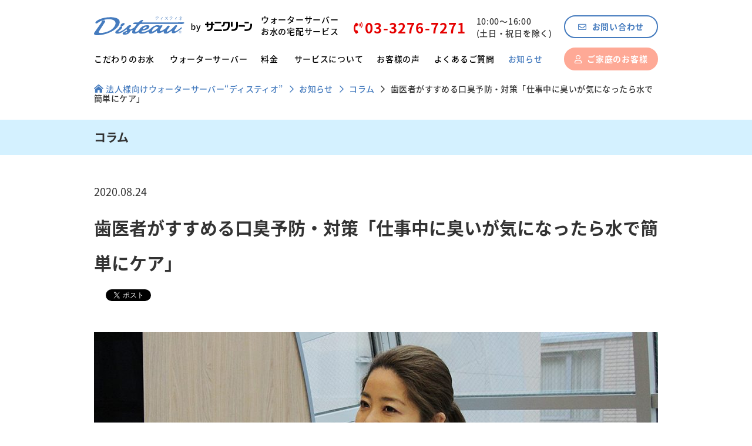

--- FILE ---
content_type: text/html; charset=UTF-8
request_url: https://www.sanikleen.co.jp/waterserver/column/2527.html
body_size: 14950
content:
<!DOCTYPE html>
<html lang="ja" class="no-js no-svg">
<head>
    <meta charset="UTF-8">
    
<meta id="viewport" name="viewport" content="width=device-width, initial-scale=1">

<meta name="description" content="口臭予防には歯磨きはもちろん、こまめな水分補給が効果的です。口腔内が潤い、汚れが付きにくくなるので、口臭の原因となる虫歯や歯周病への予防効果が期待できます。">
<meta name="keywords" content="口臭,予防,対策,ケア,歯医者,水">

<title>歯医者がすすめる口臭予防・対策「仕事中に臭いが気になったら水で簡単にケア」 | サニクリーンのウォーターサーバー、宅配水「ディスティオ」</title>

<meta property="og:title" content="歯医者がすすめる口臭予防・対策「仕事中に臭いが気になったら水で簡単にケア」 | サニクリーンのウォーターサーバー、宅配水「ディスティオ」">
<meta property="og:description" content="口臭予防には歯磨きはもちろん、こまめな水分補給が効果的です。口腔内が潤い、汚れが付きにくくなるので、口臭の原因となる虫歯や歯周病への予防効果が期待できます。">
<meta property="og:image" content="https://www.sanikleen.co.jp/waterserver/common2/img/ogp.jpg">
<meta property="og:type" content="website">
<meta property="og:url" content="https://www.sanikleen.co.jp/waterserver/">
<meta name="twitter:card" content="summary_large_image">
    <!-- favicon.ico -->
    <link type="image/x-icon" rel="shortcut icon" href="https://www.sanikleen.co.jp/waterserver/favicon.ico" />
        <meta name='robots' content='max-image-preview:large' />
<link rel='dns-prefetch' href='//kit.fontawesome.com' />
<style id='wp-img-auto-sizes-contain-inline-css' type='text/css'>
img:is([sizes=auto i],[sizes^="auto," i]){contain-intrinsic-size:3000px 1500px}
/*# sourceURL=wp-img-auto-sizes-contain-inline-css */
</style>
<style id='wp-emoji-styles-inline-css' type='text/css'>

	img.wp-smiley, img.emoji {
		display: inline !important;
		border: none !important;
		box-shadow: none !important;
		height: 1em !important;
		width: 1em !important;
		margin: 0 0.07em !important;
		vertical-align: -0.1em !important;
		background: none !important;
		padding: 0 !important;
	}
/*# sourceURL=wp-emoji-styles-inline-css */
</style>
<style id='wp-block-library-inline-css' type='text/css'>
:root{--wp-block-synced-color:#7a00df;--wp-block-synced-color--rgb:122,0,223;--wp-bound-block-color:var(--wp-block-synced-color);--wp-editor-canvas-background:#ddd;--wp-admin-theme-color:#007cba;--wp-admin-theme-color--rgb:0,124,186;--wp-admin-theme-color-darker-10:#006ba1;--wp-admin-theme-color-darker-10--rgb:0,107,160.5;--wp-admin-theme-color-darker-20:#005a87;--wp-admin-theme-color-darker-20--rgb:0,90,135;--wp-admin-border-width-focus:2px}@media (min-resolution:192dpi){:root{--wp-admin-border-width-focus:1.5px}}.wp-element-button{cursor:pointer}:root .has-very-light-gray-background-color{background-color:#eee}:root .has-very-dark-gray-background-color{background-color:#313131}:root .has-very-light-gray-color{color:#eee}:root .has-very-dark-gray-color{color:#313131}:root .has-vivid-green-cyan-to-vivid-cyan-blue-gradient-background{background:linear-gradient(135deg,#00d084,#0693e3)}:root .has-purple-crush-gradient-background{background:linear-gradient(135deg,#34e2e4,#4721fb 50%,#ab1dfe)}:root .has-hazy-dawn-gradient-background{background:linear-gradient(135deg,#faaca8,#dad0ec)}:root .has-subdued-olive-gradient-background{background:linear-gradient(135deg,#fafae1,#67a671)}:root .has-atomic-cream-gradient-background{background:linear-gradient(135deg,#fdd79a,#004a59)}:root .has-nightshade-gradient-background{background:linear-gradient(135deg,#330968,#31cdcf)}:root .has-midnight-gradient-background{background:linear-gradient(135deg,#020381,#2874fc)}:root{--wp--preset--font-size--normal:16px;--wp--preset--font-size--huge:42px}.has-regular-font-size{font-size:1em}.has-larger-font-size{font-size:2.625em}.has-normal-font-size{font-size:var(--wp--preset--font-size--normal)}.has-huge-font-size{font-size:var(--wp--preset--font-size--huge)}.has-text-align-center{text-align:center}.has-text-align-left{text-align:left}.has-text-align-right{text-align:right}.has-fit-text{white-space:nowrap!important}#end-resizable-editor-section{display:none}.aligncenter{clear:both}.items-justified-left{justify-content:flex-start}.items-justified-center{justify-content:center}.items-justified-right{justify-content:flex-end}.items-justified-space-between{justify-content:space-between}.screen-reader-text{border:0;clip-path:inset(50%);height:1px;margin:-1px;overflow:hidden;padding:0;position:absolute;width:1px;word-wrap:normal!important}.screen-reader-text:focus{background-color:#ddd;clip-path:none;color:#444;display:block;font-size:1em;height:auto;left:5px;line-height:normal;padding:15px 23px 14px;text-decoration:none;top:5px;width:auto;z-index:100000}html :where(.has-border-color){border-style:solid}html :where([style*=border-top-color]){border-top-style:solid}html :where([style*=border-right-color]){border-right-style:solid}html :where([style*=border-bottom-color]){border-bottom-style:solid}html :where([style*=border-left-color]){border-left-style:solid}html :where([style*=border-width]){border-style:solid}html :where([style*=border-top-width]){border-top-style:solid}html :where([style*=border-right-width]){border-right-style:solid}html :where([style*=border-bottom-width]){border-bottom-style:solid}html :where([style*=border-left-width]){border-left-style:solid}html :where(img[class*=wp-image-]){height:auto;max-width:100%}:where(figure){margin:0 0 1em}html :where(.is-position-sticky){--wp-admin--admin-bar--position-offset:var(--wp-admin--admin-bar--height,0px)}@media screen and (max-width:600px){html :where(.is-position-sticky){--wp-admin--admin-bar--position-offset:0px}}

/*# sourceURL=wp-block-library-inline-css */
</style><style id='global-styles-inline-css' type='text/css'>
:root{--wp--preset--aspect-ratio--square: 1;--wp--preset--aspect-ratio--4-3: 4/3;--wp--preset--aspect-ratio--3-4: 3/4;--wp--preset--aspect-ratio--3-2: 3/2;--wp--preset--aspect-ratio--2-3: 2/3;--wp--preset--aspect-ratio--16-9: 16/9;--wp--preset--aspect-ratio--9-16: 9/16;--wp--preset--color--black: #000000;--wp--preset--color--cyan-bluish-gray: #abb8c3;--wp--preset--color--white: #ffffff;--wp--preset--color--pale-pink: #f78da7;--wp--preset--color--vivid-red: #cf2e2e;--wp--preset--color--luminous-vivid-orange: #ff6900;--wp--preset--color--luminous-vivid-amber: #fcb900;--wp--preset--color--light-green-cyan: #7bdcb5;--wp--preset--color--vivid-green-cyan: #00d084;--wp--preset--color--pale-cyan-blue: #8ed1fc;--wp--preset--color--vivid-cyan-blue: #0693e3;--wp--preset--color--vivid-purple: #9b51e0;--wp--preset--gradient--vivid-cyan-blue-to-vivid-purple: linear-gradient(135deg,rgb(6,147,227) 0%,rgb(155,81,224) 100%);--wp--preset--gradient--light-green-cyan-to-vivid-green-cyan: linear-gradient(135deg,rgb(122,220,180) 0%,rgb(0,208,130) 100%);--wp--preset--gradient--luminous-vivid-amber-to-luminous-vivid-orange: linear-gradient(135deg,rgb(252,185,0) 0%,rgb(255,105,0) 100%);--wp--preset--gradient--luminous-vivid-orange-to-vivid-red: linear-gradient(135deg,rgb(255,105,0) 0%,rgb(207,46,46) 100%);--wp--preset--gradient--very-light-gray-to-cyan-bluish-gray: linear-gradient(135deg,rgb(238,238,238) 0%,rgb(169,184,195) 100%);--wp--preset--gradient--cool-to-warm-spectrum: linear-gradient(135deg,rgb(74,234,220) 0%,rgb(151,120,209) 20%,rgb(207,42,186) 40%,rgb(238,44,130) 60%,rgb(251,105,98) 80%,rgb(254,248,76) 100%);--wp--preset--gradient--blush-light-purple: linear-gradient(135deg,rgb(255,206,236) 0%,rgb(152,150,240) 100%);--wp--preset--gradient--blush-bordeaux: linear-gradient(135deg,rgb(254,205,165) 0%,rgb(254,45,45) 50%,rgb(107,0,62) 100%);--wp--preset--gradient--luminous-dusk: linear-gradient(135deg,rgb(255,203,112) 0%,rgb(199,81,192) 50%,rgb(65,88,208) 100%);--wp--preset--gradient--pale-ocean: linear-gradient(135deg,rgb(255,245,203) 0%,rgb(182,227,212) 50%,rgb(51,167,181) 100%);--wp--preset--gradient--electric-grass: linear-gradient(135deg,rgb(202,248,128) 0%,rgb(113,206,126) 100%);--wp--preset--gradient--midnight: linear-gradient(135deg,rgb(2,3,129) 0%,rgb(40,116,252) 100%);--wp--preset--font-size--small: 13px;--wp--preset--font-size--medium: 20px;--wp--preset--font-size--large: 36px;--wp--preset--font-size--x-large: 42px;--wp--preset--spacing--20: 0.44rem;--wp--preset--spacing--30: 0.67rem;--wp--preset--spacing--40: 1rem;--wp--preset--spacing--50: 1.5rem;--wp--preset--spacing--60: 2.25rem;--wp--preset--spacing--70: 3.38rem;--wp--preset--spacing--80: 5.06rem;--wp--preset--shadow--natural: 6px 6px 9px rgba(0, 0, 0, 0.2);--wp--preset--shadow--deep: 12px 12px 50px rgba(0, 0, 0, 0.4);--wp--preset--shadow--sharp: 6px 6px 0px rgba(0, 0, 0, 0.2);--wp--preset--shadow--outlined: 6px 6px 0px -3px rgb(255, 255, 255), 6px 6px rgb(0, 0, 0);--wp--preset--shadow--crisp: 6px 6px 0px rgb(0, 0, 0);}:where(.is-layout-flex){gap: 0.5em;}:where(.is-layout-grid){gap: 0.5em;}body .is-layout-flex{display: flex;}.is-layout-flex{flex-wrap: wrap;align-items: center;}.is-layout-flex > :is(*, div){margin: 0;}body .is-layout-grid{display: grid;}.is-layout-grid > :is(*, div){margin: 0;}:where(.wp-block-columns.is-layout-flex){gap: 2em;}:where(.wp-block-columns.is-layout-grid){gap: 2em;}:where(.wp-block-post-template.is-layout-flex){gap: 1.25em;}:where(.wp-block-post-template.is-layout-grid){gap: 1.25em;}.has-black-color{color: var(--wp--preset--color--black) !important;}.has-cyan-bluish-gray-color{color: var(--wp--preset--color--cyan-bluish-gray) !important;}.has-white-color{color: var(--wp--preset--color--white) !important;}.has-pale-pink-color{color: var(--wp--preset--color--pale-pink) !important;}.has-vivid-red-color{color: var(--wp--preset--color--vivid-red) !important;}.has-luminous-vivid-orange-color{color: var(--wp--preset--color--luminous-vivid-orange) !important;}.has-luminous-vivid-amber-color{color: var(--wp--preset--color--luminous-vivid-amber) !important;}.has-light-green-cyan-color{color: var(--wp--preset--color--light-green-cyan) !important;}.has-vivid-green-cyan-color{color: var(--wp--preset--color--vivid-green-cyan) !important;}.has-pale-cyan-blue-color{color: var(--wp--preset--color--pale-cyan-blue) !important;}.has-vivid-cyan-blue-color{color: var(--wp--preset--color--vivid-cyan-blue) !important;}.has-vivid-purple-color{color: var(--wp--preset--color--vivid-purple) !important;}.has-black-background-color{background-color: var(--wp--preset--color--black) !important;}.has-cyan-bluish-gray-background-color{background-color: var(--wp--preset--color--cyan-bluish-gray) !important;}.has-white-background-color{background-color: var(--wp--preset--color--white) !important;}.has-pale-pink-background-color{background-color: var(--wp--preset--color--pale-pink) !important;}.has-vivid-red-background-color{background-color: var(--wp--preset--color--vivid-red) !important;}.has-luminous-vivid-orange-background-color{background-color: var(--wp--preset--color--luminous-vivid-orange) !important;}.has-luminous-vivid-amber-background-color{background-color: var(--wp--preset--color--luminous-vivid-amber) !important;}.has-light-green-cyan-background-color{background-color: var(--wp--preset--color--light-green-cyan) !important;}.has-vivid-green-cyan-background-color{background-color: var(--wp--preset--color--vivid-green-cyan) !important;}.has-pale-cyan-blue-background-color{background-color: var(--wp--preset--color--pale-cyan-blue) !important;}.has-vivid-cyan-blue-background-color{background-color: var(--wp--preset--color--vivid-cyan-blue) !important;}.has-vivid-purple-background-color{background-color: var(--wp--preset--color--vivid-purple) !important;}.has-black-border-color{border-color: var(--wp--preset--color--black) !important;}.has-cyan-bluish-gray-border-color{border-color: var(--wp--preset--color--cyan-bluish-gray) !important;}.has-white-border-color{border-color: var(--wp--preset--color--white) !important;}.has-pale-pink-border-color{border-color: var(--wp--preset--color--pale-pink) !important;}.has-vivid-red-border-color{border-color: var(--wp--preset--color--vivid-red) !important;}.has-luminous-vivid-orange-border-color{border-color: var(--wp--preset--color--luminous-vivid-orange) !important;}.has-luminous-vivid-amber-border-color{border-color: var(--wp--preset--color--luminous-vivid-amber) !important;}.has-light-green-cyan-border-color{border-color: var(--wp--preset--color--light-green-cyan) !important;}.has-vivid-green-cyan-border-color{border-color: var(--wp--preset--color--vivid-green-cyan) !important;}.has-pale-cyan-blue-border-color{border-color: var(--wp--preset--color--pale-cyan-blue) !important;}.has-vivid-cyan-blue-border-color{border-color: var(--wp--preset--color--vivid-cyan-blue) !important;}.has-vivid-purple-border-color{border-color: var(--wp--preset--color--vivid-purple) !important;}.has-vivid-cyan-blue-to-vivid-purple-gradient-background{background: var(--wp--preset--gradient--vivid-cyan-blue-to-vivid-purple) !important;}.has-light-green-cyan-to-vivid-green-cyan-gradient-background{background: var(--wp--preset--gradient--light-green-cyan-to-vivid-green-cyan) !important;}.has-luminous-vivid-amber-to-luminous-vivid-orange-gradient-background{background: var(--wp--preset--gradient--luminous-vivid-amber-to-luminous-vivid-orange) !important;}.has-luminous-vivid-orange-to-vivid-red-gradient-background{background: var(--wp--preset--gradient--luminous-vivid-orange-to-vivid-red) !important;}.has-very-light-gray-to-cyan-bluish-gray-gradient-background{background: var(--wp--preset--gradient--very-light-gray-to-cyan-bluish-gray) !important;}.has-cool-to-warm-spectrum-gradient-background{background: var(--wp--preset--gradient--cool-to-warm-spectrum) !important;}.has-blush-light-purple-gradient-background{background: var(--wp--preset--gradient--blush-light-purple) !important;}.has-blush-bordeaux-gradient-background{background: var(--wp--preset--gradient--blush-bordeaux) !important;}.has-luminous-dusk-gradient-background{background: var(--wp--preset--gradient--luminous-dusk) !important;}.has-pale-ocean-gradient-background{background: var(--wp--preset--gradient--pale-ocean) !important;}.has-electric-grass-gradient-background{background: var(--wp--preset--gradient--electric-grass) !important;}.has-midnight-gradient-background{background: var(--wp--preset--gradient--midnight) !important;}.has-small-font-size{font-size: var(--wp--preset--font-size--small) !important;}.has-medium-font-size{font-size: var(--wp--preset--font-size--medium) !important;}.has-large-font-size{font-size: var(--wp--preset--font-size--large) !important;}.has-x-large-font-size{font-size: var(--wp--preset--font-size--x-large) !important;}
/*# sourceURL=global-styles-inline-css */
</style>

<style id='classic-theme-styles-inline-css' type='text/css'>
/*! This file is auto-generated */
.wp-block-button__link{color:#fff;background-color:#32373c;border-radius:9999px;box-shadow:none;text-decoration:none;padding:calc(.667em + 2px) calc(1.333em + 2px);font-size:1.125em}.wp-block-file__button{background:#32373c;color:#fff;text-decoration:none}
/*# sourceURL=/wp-includes/css/classic-themes.min.css */
</style>
<link rel='stylesheet' id='old-common-css' href='https://www.sanikleen.co.jp/waterserver/common/css/import.css' type='text/css' media='all' />
<link rel='stylesheet' id='original-common-css' href='https://www.sanikleen.co.jp/waterserver/common2/css/import.css' type='text/css' media='all' />
<script type="text/javascript" src="https://www.sanikleen.co.jp/waterserver/common/js/jquery-1.7.2.min.js" id="jquery-js"></script>
<script type="text/javascript" src="https://www.sanikleen.co.jp/waterserver/common/js/jquery.easing.min.js" id="easing-js"></script>
<script type="text/javascript" src="https://www.sanikleen.co.jp/waterserver/common/js/jquery.common.js" id="jquery-common-js"></script>
<script type="text/javascript" src="https://www.sanikleen.co.jp/waterserver/common/js/jquery.event.drag-1.5.min.js" id="event-drag-js"></script>
<script type="text/javascript" src="https://www.sanikleen.co.jp/waterserver/common/js/jquery.touchSlider.js" id="touchSlider-js"></script>
<script type="text/javascript" src="https://www.sanikleen.co.jp/waterserver/common/js/jquery.heightLine.js" id="heightLine-js"></script>
<script type="text/javascript" src="https://www.sanikleen.co.jp/waterserver/common/js/ua.js" id="ua-js"></script>
<script type="text/javascript" src="https://www.sanikleen.co.jp/waterserver/common2/js/hm/hm.js" id="hm-js"></script>
<script type="text/javascript" src="https://www.sanikleen.co.jp/waterserver/common2/js/anchor.js" id="anchor-js"></script>
<script type="text/javascript" src="https://kit.fontawesome.com/cda0140d85.js" id="fontawesome-js"></script>
<script type="text/javascript" src="https://www.sanikleen.co.jp/waterserver/common2/js/threebuttons.js" id="threebuttons-js"></script>
<script type="text/javascript" src="https://www.sanikleen.co.jp/waterserver/common2/js/viewport.js" id="viewport-js"></script>
<link rel="canonical" href="https://www.sanikleen.co.jp/waterserver/column/2527.html" />
<link rel='shortlink' href='https://www.sanikleen.co.jp/waterserver/?p=2527' />

<!-- BEGIN: WP Social Bookmarking Light HEAD --><script>
    (function (d, s, id) {
        var js, fjs = d.getElementsByTagName(s)[0];
        if (d.getElementById(id)) return;
        js = d.createElement(s);
        js.id = id;
        js.src = "//connect.facebook.net/ja_JP/sdk.js#xfbml=1&version=v2.7";
        fjs.parentNode.insertBefore(js, fjs);
    }(document, 'script', 'facebook-jssdk'));
</script>
<style type="text/css">.wp_social_bookmarking_light{
    border: 0 !important;
    padding: 0 !important;
    margin: 0 !important;
}
.wp_social_bookmarking_light div{
    float: left !important;
    border: 0 !important;
    padding: 0 !important;
    margin: 0 5px 0px 0 !important;
    height: 23px !important;
    text-indent: 0 !important;
}
.wp_social_bookmarking_light img{
    border: 0 !important;
    padding: 0;
    margin: 0;
    vertical-align: top !important;
}
.wp_social_bookmarking_light_clear{
    clear: both !important;
}
.wsbl_twitter{
    width: 100px;
}
</style>
<!-- END: WP Social Bookmarking Light HEAD -->
    <!--[if lt IE 9]>
    <script src="//cdn.jsdelivr.net/html5shiv/3.7.2/html5shiv.min.js"></script>
    <script src="//cdnjs.cloudflare.com/ajax/libs/respond.js/1.4.2/respond.min.js"></script>
    <![endif]-->

	<!-- Google Tag Manager -->
	<script>(function(w,d,s,l,i){w[l]=w[l]||[];w[l].push({'gtm.start':
	new Date().getTime(),event:'gtm.js'});var f=d.getElementsByTagName(s)[0],
	j=d.createElement(s),dl=l!='dataLayer'?'&l='+l:'';j.async=true;j.src=
	'https://www.googletagmanager.com/gtm.js?id='+i+dl;f.parentNode.insertBefore(j,f);
	})(window,document,'script','dataLayer','GTM-P9Z5WBJ');</script>
	<!-- End Google Tag Manager -->
</head>

<body id="oldPage">

<!-- Google Tag Manager (noscript) -->
<noscript><iframe src="https://www.googletagmanager.com/ns.html?id=GTM-P9Z5WBJ"
height="0" width="0" style="display:none;visibility:hidden"></iframe></noscript>
<!-- End Google Tag Manager (noscript) -->

<header>
    <!-- navWrap -->
    <div id="navWrap">
        <!-- sp_nav -->
        <div id="navSp">
            <div id="top-head">
                <div class="top-head-inner">
                    <div id="headerLogo">
                        <a href="/waterserver"><img src="/waterserver/common2/img/logo_disteau.svg" alt="Disteau（ディスティオ） by サニクリーン"></a>
                        <p>ウォーターサーバー<br>お水の宅配サービス</p>
                    </div>
                    <div id="nav-toggle">
                        <div>
                            <span></span>
                            <span></span>
                            <span></span>
                        </div>
                    </div>
                </div>
                <nav id="global-nav">
                    <div class="spGnaviwrap">
                        <img src="/waterserver/common2/img/logo_disteau_white.svg" alt="Disteau（ディスティオ） by サニクリーン">
                        <p>ウォーターサーバーお水の宅配サービス</p>
                        <div class="hmPhoneWrap">
                            <a href="tel:03-3276-7271"><span class="phoneNumber"><i class="fas fa-phone-volume iconPhone"></i>03-3276-7271</span></a><span class="phoneHours">10:00〜16:00（土日・祝日を除く）</span>
                            <div class="hmBtnA"><a href="/scf/?fcode=3643"><i class="far fa-envelope"></i>お問い合わせ</a></div>
                        </div>

                        <ul id="spGnavi">
                            <li><a href="/waterserver/water">こだわりのお水</a>
                                <ul>
                                    <li class="spaceShort">
                                        <a href="/waterserver/safety">安心の品質管理</a>
                                    </li>
                                </ul>
                            </li>
                            <li class="spaceLong"><a href="/waterserver/server">ウォーターサーバー</a></li>
                            <li class="spaceLong"><a href="/waterserver/price">料金</a></li>
                            <li class="spaceLong"><a href="/waterserver/service">サービスについて</a>
                                <ul>
                                    <li class="spaceShort">
                                        <a href="/waterserver/maintenance">ウォーターサーバーのメンテナンスについて</a>
                                    </li>
                                </ul>
                            </li>
                            <li class="spaceLong"><a href="/waterserver/customer-opinion">お客様の声</a></li>
                            <li class="spaceLong"><a href="/waterserver/faq">よくあるご質問</a></li>
                            <li class="spaceLong"><a href="/waterserver/water-column">お知らせ</a></li>
                        </ul>
                    </div>
                    <div class="hmBtnB"><a href="/waterserver/home"><i class="far fa-user"></i>ご家庭のお客様</a></div>
                </nav>
            </div>
        </div>
        <div id="shadow"></div>
        <!-- /sp_nav -->

        <!-- pc_nav -->
        <nav id="navPc">
            <div id="navPcTop">
                <div id="headerLogo">
                    <a href="/waterserver"><img src="/waterserver/common2/img/logo_disteau.svg" alt="Disteau（ディスティオ） by サニクリーン"></a>
                    <p>ウォーターサーバー<br>お水の宅配サービス</p>
                </div>
                <div class="phoneWrap">
                    <span class="phoneNumber"><i class="fas fa-phone-volume iconPhone"></i>03-3276-7271</span>
                    <span class="phoneHours">10:00〜16:00<br>(土日・祝日を除く)</span>
                </div>
                <div class="inquiryBtnWrap">
                    <a class="btnA" href="/scf/?fcode=3643"><i class="far fa-envelope"></i>お問い合わせ</a>
                    <a class="btnB" href="/waterserver/home"><i class="far fa-user"></i>ご家庭のお客様</a>
                </div>
            </div>
            <ul id="pcGnavi">
                <li class="btnDiscerning"><a href="/waterserver/water" class="">こだわりのお水</a>
                    <ul class="btnDiscerningChild">
                        <li>
                            <a href="/waterserver/safety"><i class="fas fa-chevron-circle-right"></i>安心の品質管理</a>
                        </li>
                    </ul>
                </li>
                <li class="btnWaterserver"><a href="/waterserver/server" class="">ウォーターサーバー</a></li>
                <li class="btnPrice"><a href="/waterserver/price" class="">料金</a></li>
                <li class="btnService"><a href="/waterserver/service" class="">サービスについて</a>
                    <ul class="btnServiceChild">
                        <li>
                            <a href="/waterserver/maintenance"><i class="fas fa-chevron-circle-right"></i>ウォーターサーバーのメンテナンスについて</a>
                        </li>
                    </ul>
                </li>
                <li class="btnCustomer"><a href="/waterserver/customer-opinion" class="">お客様の声</a></li>
                <li class="btnFaq"><a href="/waterserver/faq" class="">よくあるご質問</a></li>
                <li class="btnNotice"><a href="/waterserver/water-column" class="pcGnaviCurrent">お知らせ</a></li>
            </ul>
        </nav>
        <!-- /pc_nav -->
    </div>
    <!-- /navWrap -->
</header>

<main>
    <div id="breadCrumbs">
        <ul>
            <li><a href="https://www.sanikleen.co.jp/waterserver/"><i class="fas fa-home-lg-alt"></i>法人様向けウォーターサーバー“ディスティオ”</a></li>
                            <li><a href="https://www.sanikleen.co.jp/waterserver/water-column"><i class="far fa-chevron-right"></i>お知らせ</a></li>
                                        <li><a href="https://www.sanikleen.co.jp/waterserver/water-column/mizudamashii"><i class="far fa-chevron-right"></i>コラム</a></li>
                        <li><i class="far fa-chevron-right"></i>歯医者がすすめる口臭予防・対策「仕事中に臭いが気になったら水で簡単にケア」</li>
        </ul>
    </div>

    <div class="topBlock02">
        <div class="title02">
            <h2 class="inner">コラム</h2>
        </div>
        <!-- /.title -->
        <div class="detailLead">
            <p class="date">2020.08.24</p>
            <h1 class="ttl">歯医者がすすめる口臭予防・対策「仕事中に臭いが気になったら水で簡単にケア」</h1>
        </div>
        <!-- /.detailLead -->
        <ul class="snsList clearfix">
            <div class='wp_social_bookmarking_light'>        <div class="wsbl_facebook_like"><div id="fb-root"></div><fb:like href="https://www.sanikleen.co.jp/waterserver/column/2527.html" layout="button_count" action="like" width="100" share="false" show_faces="false" ></fb:like></div>        <div class="wsbl_twitter"><a href="https://twitter.com/share" class="twitter-share-button" data-url="https://www.sanikleen.co.jp/waterserver/column/2527.html" data-text="歯医者がすすめる口臭予防・対策「仕事中に臭いが気になったら水で簡単にケア」" data-lang="ja">Tweet</a></div>        <div class="wsbl_hatena_button"><a href="//b.hatena.ne.jp/entry/https://www.sanikleen.co.jp/waterserver/column/2527.html" class="hatena-bookmark-button" data-hatena-bookmark-title="歯医者がすすめる口臭予防・対策「仕事中に臭いが気になったら水で簡単にケア」" data-hatena-bookmark-layout="standard" title="このエントリーをはてなブックマークに追加"> <img src="//b.hatena.ne.jp/images/entry-button/button-only@2x.png" alt="このエントリーをはてなブックマークに追加" width="20" height="20" style="border: none;" /></a><script type="text/javascript" src="//b.hatena.ne.jp/js/bookmark_button.js" charset="utf-8" async="async"></script></div>        <div class="wsbl_google_plus_one"><g:plusone size="medium" annotation="none" href="https://www.sanikleen.co.jp/waterserver/column/2527.html" ></g:plusone></div></div>
<br class='wp_social_bookmarking_light_clear' />
        </ul>
        <!-- /.snsList -->
        <div class="detailContent">
            <div class="main">
                                                                                                                    <div class="img"><img src="https://www.sanikleen.co.jp/waterserver/_wp_/wp-content/uploads/2020/08/山口先生1.jpg" alt="" /></div>
                                        </div>

            <div class="inner">
                                                <p>オフィスシーンで、たびたび問題になる「口臭」や「歯の着色」。お口のニオイや黄ばんだ歯で、同僚や取引先に不快な思いをさせている従業員・スタッフはいませんか？</p>
<p>お口のケアと言えば歯磨きが基本ですが、もう一つ、カギになるのが「水を飲むこと」。毎日、水を飲むのが習慣になっている人は、口臭や歯の着色を予防できるだけでなく虫歯にもなりにくいようです。</p>
<p>というわけで、今回は「水を飲むことと口腔内の健康管理」について、東京国際クリニック／歯科・副院長の山口絵美先生にお話を伺ってきました。</p>
<h2><strong>Q</strong><strong>：水を飲むことで、虫歯や歯周病の予防効果はありますか？</strong></h2>
<p>もちろん毎日の歯磨きが一番重要なのですが、こまめに水を飲んでいる方は虫歯・歯周病になりにくいと思います。</p>
<p>水を飲む効果として大きいのは、口腔内に「流れ」ができて汚れが停滞しにくくなることです。口腔内が乾燥していると汚れがこびり付きやすく、汚れのなかに生息する細菌によって虫歯や歯周病にかかりやすくなります。虫歯や歯周病を予防するには口腔内の乾燥を防ぐことがポイントになりますが、水を飲むことで口腔内が潤い、汚れが定着しにくくなるので、予防の観点から一定の効果があると思っています。</p>
<h3><strong>●口腔内が酸性から中性に戻りやすくなる</strong></h3>
<p>また、私たちの口腔内は食事をするたびに酸性に傾きます。口腔内が酸性に傾いていると歯が溶けやすく、酸性の時間が長くなるほど虫歯のリスクも高くなりますが、水を飲むことで一度酸性に傾いたpH値が中性に戻りやすくなります。これも虫歯予防につながるポイントです。</p>
<p>唾液には口腔内のpH値を中性に戻す作用がありますが、この唾液の働きをサポートしてくれるのが水だと言えます。水は中性なので、水分を補うことで酸性に傾きにくい口腔内になるわけです。</p>
<h2><strong>Q</strong><strong>：水を飲むことで、ドライマウスや口臭の予防効果はありますか？</strong></h2>
<p>慢性的に口腔内が乾燥している状態を「ドライマウス（口腔乾燥症）」と言います。近年、ドライマウスに悩む方は非常に多くなっています。</p>
<h3><strong>●ドライマウスや口臭の軽減につながる</strong></h3>
<p>繰り返しになりますが、ドライマウスで口腔内が乾燥すると歯に汚れがこびり付きやすくなります。その結果、虫歯や歯周病のリスクが高くなります。そして、虫歯や歯周病は症状が進むと口臭の原因にもなるので、ドライマウスからすべてリンクしているというか、悪循環に陥ってしまうわけですね。この悪循環を断ち切るために、クリニックでもドライマウスの患者さんには積極的に水を飲むようにご指導させていただきます。</p>
<p>口臭に関しては、自分のニオイは慣れてしまうので気づきにくいですし、周囲の人が気づいたとしてもなかなか本人には言いづらいものです。これが口臭の難しいところだと思います。ただ、水を飲んでお口を潤すことである程度は軽減できますので、お口のエチケットとしておすすめします。</p>
<h2><strong>Q</strong><strong>：水を飲むことで、歯の着色の予防効果はありますか？</strong></h2>
<p>水を飲むことは歯の着色防止につながると思います。極端な話、歯の着色が起きないものは水しかありません。一方で、赤ワインやコーヒー、紅茶など色の濃い飲み物は特に着色しやすいと言えます。</p>
<h3><strong>●</strong><strong>ドロドロ・ネバネバする食べ物にも注意が必要</strong></h3>
<p>色の濃さもそうですが、食べ物の形状や性質にも注意が必要です。私たちの歯の表面は一見なめらかに見えますが、実は細かい溝があります。口の中でドロドロ・ネバネバする食べ物は歯の溝に残ってしまい、色素沈着を起こしやすくなるのです。具体的には、チョコレートやクッキー、ドーナツなどがイメージしやすいでしょうか。このような食べ物は歯の溝から出ていきにくいので、食べた後に水を飲んで洗い流してあげると着色を軽減できます。</p>
<h2><strong>Q</strong><strong>：水を飲むのに良いタイミングはありますか？</strong></h2>
<p>歯科医師の立場からすると、食事の前後や食事中に水を飲むのがいいと思います。食事の前に水を飲むことで、口腔内に汚れを付きにくくする効果が期待できます。また、食事中に水を飲むことで酸性に傾いた口腔内を中性に戻すことができます。食後に水を飲むのは、口腔内に水の「流れ」をつくることで汚れを定着しにくくするためです。</p>
<h3><strong>●歯に汚れが定着しくにくくなる</strong></h3>
<p>歯の表面に定着した汚れ（プラーク）は、物理的に歯磨きをしてこすらないと落とせません。ですが、毎食後に必ず歯磨きができるわけではありません。たとえば、昼食後に歯磨きやうがいができない場合は、水を飲んでおくだけでも汚れの定着を防ぐには効果的です。</p>
<p><img fetchpriority="high" decoding="async" width="800" height="533" class="alignleft size-full wp-image-2538" src="https://www.sanikleen.co.jp/waterserver/_wp_/wp-content/uploads/2020/08/山口先生2.jpg" alt="" srcset="https://www.sanikleen.co.jp/waterserver/_wp_/wp-content/uploads/2020/08/山口先生2.jpg 800w, https://www.sanikleen.co.jp/waterserver/_wp_/wp-content/uploads/2020/08/山口先生2-440x293.jpg 440w, https://www.sanikleen.co.jp/waterserver/_wp_/wp-content/uploads/2020/08/山口先生2-768x512.jpg 768w" sizes="(max-width: 767px) calc(100vw - 20px), 800px" /></p>
<p>飲む水の温度ですが、胃がびっくりしないくらいの温度がいいでしょう。冷たい水のほうが美味しいという方は多いと思いますが、知覚過敏の方などは冷たい水は飲みづらいと思います。自分が飲みやすい温度で飲むのがいちばんです。</p>
<h2><strong>Q</strong><strong>：オフィスで働く人に向け、アドバイスをお願いします。</strong></h2>
<h3><strong>●オフィスで飲むなら水がベスト</strong></h3>
<p>クリニックでも、炭酸飲料やスポーツドリンクを飲む習慣がある方には飲み物を変えてもらい、変化を観察することがあります。口腔内の組織は反応がすごく素直なので、ちょっと習慣を変えるだけでも変化が現れるんです。</p>
<p>結論としては、オフィスで日常的に飲むなら水がベストだと思います。ただし、水を飲むだけで虫歯や歯周病を予防できるわけではありません。虫歯・歯周病予防の鉄則は歯磨きなので、毎日の歯磨きはきちんとしてくださいね。</p>
<h2><strong>Q</strong><strong>：先生ご自身の水に関するこだわりを教えてください。</strong></h2>
<p>以前はお茶を飲むことが多かったのですが、口腔内の病気を予防する観点はもちろん、健康や美容の面から、老廃物を流したり血液のめぐりを良くしたりするにはやっぱり水がいいなと思い、習慣的に水を飲むようになりました。テレビなどでよく「1日2リットル」と言われますが、なかなか2リットルは飲めません。ですが、毎日1リットル以上は飲んでいますね。</p>
<p>最近は、美味しくて飲みやすい水が増えていると思います。銘柄などにこだわりはありませんが、基本的には軟水を好んで飲みます。きっと体も日本仕様にできているので、軟水のほうが飲みやすいと感じますね。</p>
<h2><strong>■</strong><strong>サニクリーンのウォーターサーバーと蒸留飲料水「ディスティオ」</strong></h2>
<p>今、福利厚生の一環として、オフィスにウォーターサーバーを導入する企業が増えています。サニクリーンのウォーターサーバー、および蒸留飲料水「ディスティオ」には以下のようなメリットがあります。</p>
<h3>●いつも衛生的な状態をキープできる！</h3>
<p>サニクリーンでは、新しいボトルをお届けする際に、集配担当者がウォーターサーバーのメンテナンスをしています。毎回、状態確認や拭き掃除を行いますので、常に清潔な状態でご利用いただけます。</p>
<h3>●細菌繁殖のリスクが低い！</h3>
<p>蒸留飲料水「ディスティオ」は硬度ゼロの水で、不純物やミネラルが含まれていません。そのため、細菌が繁殖するリスクが非常に低いです。</p>
<p>その他、サニクリーンのウォーターサーバーや、蒸留飲料水「ディスティオ」の特徴・料金などは以下からご確認ください。</p>
<p><a href="https://www.sanikleen.co.jp/waterserver/server">&gt;&gt; ウォーターサーバーについて</a><br />
<a href="https://www.sanikleen.co.jp/waterserver/water">&gt;&gt; 蒸留飲料水「ディスティオ」について</a><br />
<a href="https://www.sanikleen.co.jp/waterserver/price">&gt;&gt; 料金について</a></p>
<p>&nbsp;</p>
<h2><strong>取材にご協力いただいた先生</strong></h2>
<table style="border-collapse: collapse; width: 100%; height: 134px;">
<tbody>
<tr style="height: 134px;">
<td style="width: 50%; height: 134px;"><img decoding="async" width="200" height="267" class="size-full wp-image-2539 aligncenter" src="https://www.sanikleen.co.jp/waterserver/_wp_/wp-content/uploads/2020/08/山口先生3.png" alt="" /></td>
<td style="width: 50%; height: 134px;">
<p style="padding-left: 40px;"><span style="font-size: 12pt;">東京国際クリニック</span></p>
<p style="padding-left: 40px;"><span style="font-size: 12pt;">歯科　副院長</span></p>
<p style="padding-left: 40px;"><span style="font-size: 12pt;">山口 絵美 先生</span></p>
<p style="padding-left: 40px;">&gt;&gt; 東京国際クリニック／歯科</p>
<p style="padding-left: 40px;"><a href="https://www.period.tokyo/">https://www.period.tokyo/</a></p>
</td>
</tr>
</tbody>
</table>
<p>&nbsp;</p>
                                                                                <h4>関連キーワード</h4>
                    <ul class="tagList">
                                                   <li><a href="https://www.sanikleen.co.jp/waterserver/tag/%e3%82%b1%e3%82%a2/">ケア</a></li>
                                                   <li><a href="https://www.sanikleen.co.jp/waterserver/tag/%e4%ba%88%e9%98%b2/">予防</a></li>
                                                   <li><a href="https://www.sanikleen.co.jp/waterserver/tag/%e5%8f%a3%e8%87%ad/">口臭</a></li>
                                                   <li><a href="https://www.sanikleen.co.jp/waterserver/tag/%e5%af%be%e7%ad%96/">対策</a></li>
                                                   <li><a href="https://www.sanikleen.co.jp/waterserver/tag/%e6%ad%af%e5%8c%bb%e8%80%85/">歯医者</a></li>
                                                   <li><a href="https://www.sanikleen.co.jp/waterserver/tag/%e6%b0%b4/">水</a></li>
                                            </ul>
                                        </div><!-- /.inner -->
        </div>

        <div class="innerBlock">
            <ul class="bnList01">
                <li>
                    <a href="https://www.sanikleen.co.jp/waterserver/trial"><img class="res_pc ov" src="https://www.sanikleen.co.jp/waterserver/images/banner_01.png" alt="サニクリーン “澄みきった水”ディスティオ たっぷり18.9L 無料お試し実施中 詳しくははこちら"><img class="res_sp" src="https://www.sanikleen.co.jp/waterserver/images/banner_01_sp.png" alt="サニクリーン “澄みきった水”ディスティオ たっぷり18.9L 無料お試し実施中 詳しくははこちら"></a>
                    ※お一人様1回限り、定期購入契約締結前にサーバーレンタル1か月分（550円/990円）と18.9Lボトル1本分（2,160円）を無料でお試しできます。詳しくはお問い合わせください。
                </li>
            </ul>
        </div>

        <div class="detailBacknumber">
                                                    <h2 class="topTitle">そのほかの「コラム」</h2>

                    <div class="listSection">
                        <div class="listColumnParent">
                                                                                        <div class="listColumn">
                                    <a href="https://www.sanikleen.co.jp/waterserver/column/1074.html">
                                        
                                                                                                                                    <p class="listImg">
                                                    <span class="listIcon listIcon_mizudamashii">コラム</span>
                                                    <img src="https://www.sanikleen.co.jp/waterserver/_wp_/wp-content/uploads/2016/09/2ed24de11f02ae42faa8b3cdf05536a5-440x270.jpg" alt="" class="ov" />
                                                </p>
                                                                                    
                                        <div class="listTextSection">
                                                                                                                                        <div class="listTitle">電子レンジで水を加熱する際に注意すること</div>
                                                                                        <p class="listCategory">コラム</p>
                                            <p class="listDate">2021.07.13 </p>
                                        </div>
                                    </a>
                                </div><!-- /.listColumn -->
                                                            <div class="listColumn">
                                    <a href="https://www.sanikleen.co.jp/waterserver/column/2586.html">
                                        
                                                                                                                                    <p class="listImg">
                                                    <span class="listIcon listIcon_mizudamashii">コラム</span>
                                                    <img src="https://www.sanikleen.co.jp/waterserver/_wp_/wp-content/uploads/2021/06/e6c41a5ac2a4f16374a31eeef6a8db2a-440x270.jpg" alt="" class="ov" />
                                                </p>
                                                                                    
                                        <div class="listTextSection">
                                                                                                                                        <div class="listTitle">テレワークで疲れる原因は部屋にあり？成果を出すための環境づ...</div>
                                                                                        <p class="listCategory">コラム</p>
                                            <p class="listDate">2021.07.13 </p>
                                        </div>
                                    </a>
                                </div><!-- /.listColumn -->
                                                            <div class="listColumn">
                                    <a href="https://www.sanikleen.co.jp/waterserver/column/1043.html">
                                        
                                                                                                                                    <p class="listImg">
                                                    <span class="listIcon listIcon_mizudamashii">コラム</span>
                                                    <img src="https://www.sanikleen.co.jp/waterserver/_wp_/wp-content/uploads/2016/06/9e71eb68cc0b4903668624faa54708c8-440x270.jpg" alt="" class="ov" />
                                                </p>
                                                                                    
                                        <div class="listTextSection">
                                                                                                                                        <div class="listTitle">一日の汗の量はどれくらい？水分不足は集中力への影響も</div>
                                                                                        <p class="listCategory">コラム</p>
                                            <p class="listDate">2021.07.13 </p>
                                        </div>
                                    </a>
                                </div><!-- /.listColumn -->
                                                            <div class="listColumn">
                                    <a href="https://www.sanikleen.co.jp/waterserver/column/2437.html">
                                        
                                                                                                                                    <p class="listImg">
                                                    <span class="listIcon listIcon_mizudamashii">コラム</span>
                                                    <img src="https://www.sanikleen.co.jp/waterserver/_wp_/wp-content/uploads/2020/04/edef53f61eea08a6b07e38d05753501a-440x270.jpg" alt="" class="ov" />
                                                </p>
                                                                                    
                                        <div class="listTextSection">
                                                                                                                                        <div class="listTitle">できる人こそ水を飲む？テレワークで集中できない理由とは</div>
                                                                                        <p class="listCategory">コラム</p>
                                            <p class="listDate">2021.07.13 </p>
                                        </div>
                                    </a>
                                </div><!-- /.listColumn -->
                                                            <div class="listColumn">
                                    <a href="https://www.sanikleen.co.jp/waterserver/column/1098.html">
                                        
                                                                                                                                    <p class="listImg">
                                                    <span class="listIcon listIcon_mizudamashii">コラム</span>
                                                    <img src="https://www.sanikleen.co.jp/waterserver/_wp_/wp-content/uploads/2016/12/8ae883aea138007a0ec2c997a8f22ee7-440x270.jpg" alt="" class="ov" />
                                                </p>
                                                                                    
                                        <div class="listTextSection">
                                                                                                                                        <div class="listTitle">肩こりなどの体調不良とお水の関係。テレワーク時は意識的に水...</div>
                                                                                        <p class="listCategory">コラム</p>
                                            <p class="listDate">2021.07.13 </p>
                                        </div>
                                    </a>
                                </div><!-- /.listColumn -->
                                                    </div><!-- /.listColumnParent -->
                    </div><!-- /.listSection -->
                    <p class="WriterBtnList"><a href="https://www.sanikleen.co.jp/waterserver/water-column/mizudamashii">&gt; コラム一覧へ</a></p>
                                        </div><!-- /.detailBacknumber -->

        <div class="detailBacknumber">
                                        <h2 class="topTitle clr">お知らせ</h2>

                <div class="listSection">
                    <div class="listColumnParent">
                                                                                <div class="listColumn">
                                <a href="https://www.sanikleen.co.jp/waterserver/column/678.html">
                                    
                                                                                                                        <p class="listImg">
                                                <span class="listIcon listIcon_mizudamashii">コラム</span>
                                                <img src="https://www.sanikleen.co.jp/waterserver/_wp_/wp-content/uploads/2015/12/おりたたみボ-440x270.jpg" alt="手提げバッグに入った水筒の写真" class="ov" />
                                            </p>
                                                                            
                                    <div class="listTextSection">
                                                                                                                            <div class="listTitle">最近注目の「たためる水筒」について見てみよう！</div>
                                                                                <p class="listCategory">コラム</p>
                                        <p class="listDate">2015.12.15 </p>
                                    </div>
                                </a>
                            </div><!-- /.listColumn -->
                                                                                <div class="listColumn">
                                <a href="https://www.sanikleen.co.jp/waterserver/column/2176.html">
                                    
                                                                                                                        <p class="listImg">
                                                <span class="listIcon listIcon_mizudamashii">コラム</span>
                                                <img src="https://www.sanikleen.co.jp/waterserver/_wp_/wp-content/uploads/2018/09/水出しコーヒーの写真-440x270.jpg" alt="" class="ov" />
                                            </p>
                                                                            
                                    <div class="listTextSection">
                                                                                                                            <div class="listTitle">水出しコーヒーの種類や魅力</div>
                                                                                <p class="listCategory">コラム</p>
                                        <p class="listDate">2018.09.13 </p>
                                    </div>
                                </a>
                            </div><!-- /.listColumn -->
                                                                                <div class="listColumn">
                                <a href="https://www.sanikleen.co.jp/waterserver/column/2775.html">
                                    
                                                                                                                        <p class="listImg">
                                                <span class="listIcon listIcon_news">ニュース</span>
                                                <img src="https://www.sanikleen.co.jp/waterserver/_wp_/wp-content/uploads/2020/05/試験管の写真-440x270.jpg" alt="" class="ov" />
                                            </p>
                                                                            
                                    <div class="listTextSection">
                                                                                                                            <div class="listTitle">［2025年8月］水の宅配サービス（ディスティオ）「放射性...</div>
                                                                                <p class="listCategory">ニュース</p>
                                        <p class="listDate">2025.08.27 </p>
                                    </div>
                                </a>
                            </div><!-- /.listColumn -->
                                                                                <div class="listColumn">
                                <a href="https://www.sanikleen.co.jp/waterserver/column/1074.html">
                                    
                                                                                                                        <p class="listImg">
                                                <span class="listIcon listIcon_mizudamashii">コラム</span>
                                                <img src="https://www.sanikleen.co.jp/waterserver/_wp_/wp-content/uploads/2016/09/2ed24de11f02ae42faa8b3cdf05536a5-440x270.jpg" alt="" class="ov" />
                                            </p>
                                                                            
                                    <div class="listTextSection">
                                                                                                                            <div class="listTitle">電子レンジで水を加熱する際に注意すること</div>
                                                                                <p class="listCategory">コラム</p>
                                        <p class="listDate">2021.07.13 </p>
                                    </div>
                                </a>
                            </div><!-- /.listColumn -->
                                                                                <div class="listColumn">
                                <a href="https://www.sanikleen.co.jp/waterserver/column/1966.html">
                                    
                                                                                                                        <p class="listImg">
                                                <span class="listIcon listIcon_mizudamashii">コラム</span>
                                                <img src="https://www.sanikleen.co.jp/waterserver/_wp_/wp-content/uploads/2018/01/道路に設置された小説パイプの写真-440x270.jpg" alt="" class="ov" />
                                            </p>
                                                                            
                                    <div class="listTextSection">
                                                                                                                            <div class="listTitle">雪国の道路を守る地下水</div>
                                                                                <p class="listCategory">コラム</p>
                                        <p class="listDate">2018.01.18 </p>
                                    </div>
                                </a>
                            </div><!-- /.listColumn -->
                                            </div><!-- /.listColumnParent -->
                </div><!-- /.listSection -->
                <p class="WriterBtnList"><a href="https://www.sanikleen.co.jp/waterserver/water-column">&gt; お知らせ一覧へ</a></p>
                        
        </div><!-- /.detailBacknumber -->
    </div><!-- /.topBlock02 -->
</main>

<div class="threeButtonsArea">
    <a class="btnCommon" href="/waterserver/trial">
        <div class="btnBlue"><span><i class="far fa-tint"></i></span>無料お試し</div>
    </a>
    <a class="btnCommon" href="/waterserver/select/index.html?type=rental">
        <div class="btnYellow"><span><i class="far fa-edit"></i></span>お申し込み</div>
    </a>
    <!-- <a class="btnCommon" href="/waterserver/documents">
        <div class="btnLightblue"><span><i class="far fa-envelope-open-text"></i></span>資料請求</div>
    </a> -->
</div>
<div class="conversionWrap">
    <h2 class="toApply">
        お問合せ先
    </h2>
    <h3 class="webHere">WEBはこちら</h3>
    <div class="conversionBtnWrap">
        <a href="/waterserver/trial" class="conversionBtnBg">
            <div class="conversionBtnA">
                <span class="text"><i class="far fa-tint"></i></span>無料お試し<span class="fan"></span>
            </div>
        </a>
        <a href="/waterserver/select/index.html?type=rental" class="conversionBtnBg">
            <div class="conversionBtnB">
                <span class="text"><i class="far fa-edit"></i></span>お申し込み<span class="fan"></span>
            </div>
        </a>
        <!-- <a href="/waterserver/documents" class="conversionBtnBg">
            <div class="conversionBtnC">
                <span class="text"><i class="far fa-envelope-open-text"></i></span>資料請求<span class="fan"></span>
            </div>
        </a> -->
    </div><!-- conversionBtnWrap -->
</div><!-- conversionWrap -->
<div class="phoneApplicationWrap">
    <h3 class="phoneHere">お電話はこちら</h3>
    <div class="footerPhone">
        <span class="iconPhone"><i class="fas fa-phone-volume"></i></span>03-3276-7271
        <p class="inquiryTime">平日10:00〜16:00（土日・祝日を除く）</p>
    </div>
</div><!-- phoneApplicationWrap -->
<div class="stepWrap">
    <div class="stepWrap_office">
        <h3 class="stepHeadline_office">
            カンタン3ステップ！<br class="spArea">“ディスティオ”のお申し込みの流れ
        </h3>
        <div class="stepContents_officeBox">
            <div class="stepContents_office">
                <span class="number">1</span>
                <img src="/waterserver/common2/img/step1_office.png" alt="" class="step1_office">
                <p>ホームページのお申し込みフォーム、またはお電話からお申し込みいただけます。</p>
                <span class="triangle"></span>
            </div>
            <div class="stepContents_office">
                <span class="number">2</span>
                <img src="/waterserver/common2/img/step2_office.png" alt="" class="step2_office">
                <p>集配担当者より、お客様へお電話にてご連絡し、ウォーターサーバー・ボトルの設置日時をご調整します。</p>
                <span class="triangle number2"></span>
            </div>
            <div class="stepContents_office">
                <span class="number">3</span>
                <img src="/waterserver/common2/img/step3_office.png" alt="" class="step3_office">
                <p>後日、集配担当者がお伺いして、ウォーターサーバーとボトルを設置し、使い方をご説明します。</p>
            </div>
        </div><!-- stepContents_officeBox -->
    </div><!-- stepWrap_office -->
</div><!-- stepWrap -->

<footer>
    <div id="footerWrap">
        <a href="/waterserver/"><img class="footerLogo" src="/waterserver/common2/img/logo_disteau.svg" alt="Disteau（ディスティオ） by サニクリーン"></a>
        <p>ウォーターサーバー宅配サービス</p>
        <nav id="footerNavi">
            <ul>
                <li><a href="/waterserver/water">こだわりのお水</a></li>
                <li><a href="/waterserver/server">ウォーターサーバー</a></li>
                <li><a href="/waterserver/price">料金</a></li>
                <li><a href="/waterserver/service">サービスについて</a></li>
                <li><a href="/waterserver/customer-opinion">お客様の声</a></li>
                <li><a href="/waterserver/faq">よくあるご質問</a></li>
                <li><a href="/waterserver/water-column">お知らせ</a></li>
            </ul>
        </nav>
        <div class="family">
            <a href="/waterserver/home"><i class="far fa-user"></i>ご家庭のお客様</a>
        </div>
        <div class="footerEtc">
            <ul>
                <li>
                    <a href="/waterserver/sitemap">サイトマップ</a>
                </li>
                <li>
                    <a href="/cautions">サイトご利用上の注意</a>
                </li>
                <li>
                    <a href="/privacy">個人情報保護について</a>
                </li>
            </ul>
        </div>
        <p class="footerEtcLogo"><a href="/"><img src="/waterserver/common2/img/logo_sanikleen.svg" alt="Sanikleen"></a></p>
        <p id="footerCopyright">&copy; Sanikleen Inc.</p>
    </div>
</footer>
<script type="speculationrules">
{"prefetch":[{"source":"document","where":{"and":[{"href_matches":"/waterserver/*"},{"not":{"href_matches":["/waterserver/_wp_/wp-*.php","/waterserver/_wp_/wp-admin/*","/waterserver/_wp_/wp-content/uploads/*","/waterserver/_wp_/wp-content/*","/waterserver/_wp_/wp-content/plugins/*","/waterserver/_wp_/wp-content/themes/skws/*","/waterserver/*\\?(.+)"]}},{"not":{"selector_matches":"a[rel~=\"nofollow\"]"}},{"not":{"selector_matches":".no-prefetch, .no-prefetch a"}}]},"eagerness":"conservative"}]}
</script>

<!-- BEGIN: WP Social Bookmarking Light FOOTER -->    <script>!function(d,s,id){var js,fjs=d.getElementsByTagName(s)[0],p=/^http:/.test(d.location)?'http':'https';if(!d.getElementById(id)){js=d.createElement(s);js.id=id;js.src=p+'://platform.twitter.com/widgets.js';fjs.parentNode.insertBefore(js,fjs);}}(document, 'script', 'twitter-wjs');</script>    <script src="https://apis.google.com/js/platform.js" async defer>
        {lang: "ja"}
    </script><!-- END: WP Social Bookmarking Light FOOTER -->
<script id="wp-emoji-settings" type="application/json">
{"baseUrl":"https://s.w.org/images/core/emoji/17.0.2/72x72/","ext":".png","svgUrl":"https://s.w.org/images/core/emoji/17.0.2/svg/","svgExt":".svg","source":{"concatemoji":"https://www.sanikleen.co.jp/waterserver/_wp_/wp-includes/js/wp-emoji-release.min.js"}}
</script>
<script type="module">
/* <![CDATA[ */
/*! This file is auto-generated */
const a=JSON.parse(document.getElementById("wp-emoji-settings").textContent),o=(window._wpemojiSettings=a,"wpEmojiSettingsSupports"),s=["flag","emoji"];function i(e){try{var t={supportTests:e,timestamp:(new Date).valueOf()};sessionStorage.setItem(o,JSON.stringify(t))}catch(e){}}function c(e,t,n){e.clearRect(0,0,e.canvas.width,e.canvas.height),e.fillText(t,0,0);t=new Uint32Array(e.getImageData(0,0,e.canvas.width,e.canvas.height).data);e.clearRect(0,0,e.canvas.width,e.canvas.height),e.fillText(n,0,0);const a=new Uint32Array(e.getImageData(0,0,e.canvas.width,e.canvas.height).data);return t.every((e,t)=>e===a[t])}function p(e,t){e.clearRect(0,0,e.canvas.width,e.canvas.height),e.fillText(t,0,0);var n=e.getImageData(16,16,1,1);for(let e=0;e<n.data.length;e++)if(0!==n.data[e])return!1;return!0}function u(e,t,n,a){switch(t){case"flag":return n(e,"\ud83c\udff3\ufe0f\u200d\u26a7\ufe0f","\ud83c\udff3\ufe0f\u200b\u26a7\ufe0f")?!1:!n(e,"\ud83c\udde8\ud83c\uddf6","\ud83c\udde8\u200b\ud83c\uddf6")&&!n(e,"\ud83c\udff4\udb40\udc67\udb40\udc62\udb40\udc65\udb40\udc6e\udb40\udc67\udb40\udc7f","\ud83c\udff4\u200b\udb40\udc67\u200b\udb40\udc62\u200b\udb40\udc65\u200b\udb40\udc6e\u200b\udb40\udc67\u200b\udb40\udc7f");case"emoji":return!a(e,"\ud83e\u1fac8")}return!1}function f(e,t,n,a){let r;const o=(r="undefined"!=typeof WorkerGlobalScope&&self instanceof WorkerGlobalScope?new OffscreenCanvas(300,150):document.createElement("canvas")).getContext("2d",{willReadFrequently:!0}),s=(o.textBaseline="top",o.font="600 32px Arial",{});return e.forEach(e=>{s[e]=t(o,e,n,a)}),s}function r(e){var t=document.createElement("script");t.src=e,t.defer=!0,document.head.appendChild(t)}a.supports={everything:!0,everythingExceptFlag:!0},new Promise(t=>{let n=function(){try{var e=JSON.parse(sessionStorage.getItem(o));if("object"==typeof e&&"number"==typeof e.timestamp&&(new Date).valueOf()<e.timestamp+604800&&"object"==typeof e.supportTests)return e.supportTests}catch(e){}return null}();if(!n){if("undefined"!=typeof Worker&&"undefined"!=typeof OffscreenCanvas&&"undefined"!=typeof URL&&URL.createObjectURL&&"undefined"!=typeof Blob)try{var e="postMessage("+f.toString()+"("+[JSON.stringify(s),u.toString(),c.toString(),p.toString()].join(",")+"));",a=new Blob([e],{type:"text/javascript"});const r=new Worker(URL.createObjectURL(a),{name:"wpTestEmojiSupports"});return void(r.onmessage=e=>{i(n=e.data),r.terminate(),t(n)})}catch(e){}i(n=f(s,u,c,p))}t(n)}).then(e=>{for(const n in e)a.supports[n]=e[n],a.supports.everything=a.supports.everything&&a.supports[n],"flag"!==n&&(a.supports.everythingExceptFlag=a.supports.everythingExceptFlag&&a.supports[n]);var t;a.supports.everythingExceptFlag=a.supports.everythingExceptFlag&&!a.supports.flag,a.supports.everything||((t=a.source||{}).concatemoji?r(t.concatemoji):t.wpemoji&&t.twemoji&&(r(t.twemoji),r(t.wpemoji)))});
//# sourceURL=https://www.sanikleen.co.jp/waterserver/_wp_/wp-includes/js/wp-emoji-loader.min.js
/* ]]> */
</script>


</body>
</html>


--- FILE ---
content_type: text/html; charset=utf-8
request_url: https://accounts.google.com/o/oauth2/postmessageRelay?parent=https%3A%2F%2Fwww.sanikleen.co.jp&jsh=m%3B%2F_%2Fscs%2Fabc-static%2F_%2Fjs%2Fk%3Dgapi.lb.en.OE6tiwO4KJo.O%2Fd%3D1%2Frs%3DAHpOoo_Itz6IAL6GO-n8kgAepm47TBsg1Q%2Fm%3D__features__
body_size: 163
content:
<!DOCTYPE html><html><head><title></title><meta http-equiv="content-type" content="text/html; charset=utf-8"><meta http-equiv="X-UA-Compatible" content="IE=edge"><meta name="viewport" content="width=device-width, initial-scale=1, minimum-scale=1, maximum-scale=1, user-scalable=0"><script src='https://ssl.gstatic.com/accounts/o/2580342461-postmessagerelay.js' nonce="zCwL9lsG1JDYu0TZqzaeJA"></script></head><body><script type="text/javascript" src="https://apis.google.com/js/rpc:shindig_random.js?onload=init" nonce="zCwL9lsG1JDYu0TZqzaeJA"></script></body></html>

--- FILE ---
content_type: text/css
request_url: https://www.sanikleen.co.jp/waterserver/common2/css/import.css
body_size: 20
content:
@charset "UTF-8";

@import "reset.css";
@import "share.css";
@import "header.css";
@import "footer.css";
@import "threebuttons.css";
@import "notosansjp.css";
@import "../js/fontawesome/fa-svg-with-js.css";


--- FILE ---
content_type: text/css
request_url: https://www.sanikleen.co.jp/waterserver/common/css/layout.css
body_size: 8609
content:
@charset "UTF-8";
/* ****************************************************
	layout.css
***************************************************** */

/*
=========================================*/

/* .res_pc{display: block;} */
.res_sp{display: none;}
@media screen and (max-width: 767px) {
    .res_pc{display: none;}
    .res_sp{display: block;}
}

/*  HeaderWrap
=========================================*/
#HeaderWrap{
    width:100%;
    background:url(../images/hd_bg.png) repeat-x left top;
    position:relative;
    z-index:1000;
    margin-bottom:25px;
}
.home #HeaderWrap{
    position:absolute;
}
#Header{
    position:relative;
    width:961px;
    margin:0 auto;
}
#Header .head{
    height:85px;
    margin-bottom:12px;
}
#Header .txt{
    font-size:13px;
    line-height:24px;
    color:#fff;
    padding:15px 0 0;
    width:540px;
}
#Header .tel{
    position:absolute;
    top:17px;
    left:387px;
}
#Header .btn{
    position:absolute;
    top:18px;
    left:638px;
}
#Header .btnContact{
    position:absolute;
    top:18px;
    left:638px;
}
#Header .btnTrial{
    position:absolute;
    top:18px;
    left:756px;
}
#Header .btnApply{
    position:absolute;
    top:18px;
    left:860px;
}
/*#Header .hd_nav{
	margin-right:-1px;
}*/
#Header .hd_nav li{
    float:left;
    /*margin-left:1px;*/
}
#Header .hd_nav li a{
    display:block;
    font-weight:bold;
    line-height:24px;
}

.hd_nav_sp{
    display:none;
}


@media screen and (max-width: 767px) {
    #HeaderWrap{
        background:#fff;
        margin-bottom:18px;
    }
    .home #HeaderWrap{
        position:relative;
    }
    #Header{
        position:relative;
        width: auto;
        height:55px;
        margin:0 auto;
        z-index:1000;
    }
    #Header .head{
        height:55px;
        margin-bottom:0;
    }
    #Header .txt{
        font-size:7px;
        line-height:12px;
        color:#251e1c;
        padding:13px 0 0 10px;
        width:auto;
    }
    #Header .logo{
        padding-left:10px;
    }
    #Header .menu{
        position:absolute;
        top:7px;
        right:10px;
    }
    #Header .hd_nav{
        display:none;
    }

    .nav_sp{
        background:-webkit-gradient(linear,0% 0%, 0% 100%, from(#EAF3FF), to(#C4E4F9));
        background:-moz-linear-gradient(0% 0% 270deg, #EAF3FF,#C4E4F9);
        padding:0 10px;
    }
    .nav_sp ul{
        display:table;
        width:100%;
        border-left:1px solid #fff;
        border-right:1px solid #abd8fa;
    }
    .nav_sp ul li{
        display:table-cell;
        border-right:1px solid #fff;
        border-left:1px solid #abd8fa;
        vertical-align:middle;
        text-align:center;
        font-size:11px;
        line-height:13px;
        padding:7px 0;
    }
    .nav_sp ul li a{
        color:#3278c6;
    }

    .hd_nav_sp{
        position:absolute;
        top:45px;
        width:100%;
        z-index:1000;
        display:none;
        border-top:10px solid #3fa7f3;
    }
    .hd_nav_sp li{
        color:#1d3994;
        font-size:14px;
        border-top:1px solid #e4e4e4;
        border-bottom:1px solid #cacaca;
        background:#fff;
    }
    .hd_nav_sp li a{
        color:#1d3994;
        padding:10px 15px 10px 32px;
        display:block;
        background:url(../images/ico01.png) no-repeat 13px center;
        background-size:8px 13px;
    }
    .hd_nav_sp li.hd_nav_sp_indent{
        color:#1d3994;
        font-size:13px;
        border-top: none;
        border-bottom: none;
        background: #eee;
    }
    .hd_nav_sp li.hd_nav_sp_indent a{
        color:#1d3994;
        padding:8px 15px 8px 46px;
        display:block;
        background:url(../images/ico02.png) no-repeat 27px center;
    }
}


#PathWrap{}
#PathWrap ul{
    width:960px;
    margin:0 auto;
}
#PathWrap ul li{
    float:left;
    font-size:12px;
    margin-right:5px;
    padding:0 0 30px;
}
#PathWrap ul li a{
    color:#1d3993;
    text-decoration:underline;
}
#PathWrap ul li a:hover{
    text-decoration:none;
}

@media screen and (max-width: 767px) {
    #PathWrap{
        display:none;
    }
}

.main_img{
    margin:0 -240px;
}
.main_img .inner{
    width:1440px;
    margin:0 auto;
}
@media screen and (max-width: 767px) {
    .main_img{
        margin:0;
    }
    .main_img .inner{
        width:100%;
        margin:0 auto;
    }
    .main_img .inner img{
        width:100%;
    }
}


/*  Contents
=========================================*/
/* topBlock01 */
.topBlock01{
    width:960px;
    margin:0 auto;
    position:relative;
    z-index:100;
}
.topBlock01 .lead{
    margin-bottom:40px;
}
.topBlock01 .lead .img{
    float:left;
    width:180px;
    text-align:center;
    margin-top:-250px;
}
.topBlock01 .lead .con{
    float:right;
    width:772px;
    padding-top:47px;
}
.topBlock01 .lead .con .txt{
    font-size: 24px;
    font-weight: bold;
    padding:20px 0 0 17px;
}
@media screen and (max-width: 767px) {
    .topBlock01{
        width:auto;
        margin:0 10px 0;
        position:relative;
        z-index:100;
    }
    .topBlock01 .lead{
        margin-bottom:12px;
    }
    .topBlock01 .lead .img{
        float:left;
        width:22%;
        text-align:center;
        margin-top:-30px;
    }
    .topBlock01 .lead .img .res_sp{
        width:100%;
    }
    .topBlock01 .lead .con{
        float:right;
        width:78%;
        padding-top:20px;
    }
    .topBlock01 .lead .con .txt{
        font-size:14px;
        padding:8px 0 0 8px;
    }
}

/* topBlock02 */
.topBlock02 .title{
    background:#d4f1ff;
    height:200px;
    margin-bottom:32px;
}
.topBlock02 .title .inner{
    width:960px;
    margin:0 auto;
    font-size:30px;
    line-height:1.5;
    font-weight:bold;
    color:#333333;
    height:200px;
    padding-left:0px;
    display: table;
}
.topBlock02 .title .inner.bg01{
    background:url(../../images/index_h_bg01.jpg) no-repeat right top;
}
.topBlock02 .title .inner.bg02{
    background:url(../../images/index_h_bg02.jpg) no-repeat right top;
}
.topBlock02 .title .inner.bg03{
    background:url(../../images/index_h_bg03.jpg) no-repeat right top;
}
.topBlock02 .title .inner.bg04{
    background:url(../../images/index_h_bg04.jpg) no-repeat right top;
}
.topBlock02 .title .inner.bg05{
    background:url(../../images/index_h_bg05.jpg) no-repeat right top;
}
.topBlock02 .title .inner .txt01{
    font-size:20px;
    display:inline-block;
}
.topBlock02 .title .inner h1,
.topBlock02 .title .inner h2{
    font-weight:bold;
    display: table-cell;
    vertical-align: middle;
}
.topBlock02 .title.nobg{
    background:none;
}
.topBlock02 .title.nobg .inner .txt01{
    padding-top:35px;
    padding-bottom:15px;
    display:inline-block;
}
.topBlock02 .title02{
    background:#d4f1ff;
    height:60px;
    margin-bottom:32px;
}
.topBlock02 .title02 .inner{
    width:960px;
    margin:0 auto;
    font-size:20px;
    line-height:60px;
    font-weight:bold;
    color:#333333;
    height:60px;
    padding-left:0px;
}
.topBlock02 .title03{
    width:940px;
    margin:0 auto 70px;
    font-size:30px;
    line-height:1.5;
    font-weight:bold;
}
.topBlock02 .title04{
    background:url(../images/com_bg01.png);
    height:200px;
    margin-bottom:32px;
}
.topBlock02 .title04 .inner{
    width:960px;
    margin:0 auto;
    display:table;
}
.topBlock02 .title04 .inner h2{
    display:table-cell;
    vertical-align:middle;
    height:200px;
    font-size:26px;
    line-height:42px;
    font-weight:bold;
    color:#333333;
}
.topBlock02 .title04 span{
    display:block;
    font-size:20px;
    line-height:2;
}
.topBlock02 .title04 span.txt02{
    padding-top:0;
    padding-bottom:0;
    display:inline-block;
}
.topBlock02 .title05{
    background:#d4f1ff;
    height:140px;
    margin-bottom:70px;
}
.topBlock02 .title05 .inner{
    text-align:center;
    color:#333;
    font-weight:bold;
    line-height:140px;
    font-size:40px;
}
.topBlock02 .title06{
    background:url(../images/com_bg01.png);
    margin-bottom:90px;
}
.topBlock02 .title06 .inner{
    width:960px;
    margin:0 auto;
    display:table;
}
.topBlock02 .title06 .inner h2{
    display:table-cell;
    vertical-align:middle;
    height: 100px;
    font-size:26px;
    line-height:42px;
    font-weight:bold;
    color:#333333;
}
.topBlock02 .snsList{
    width:940px;
    margin:0 auto 50px;
}
.topBlock02 .snsList li{
    float:left;
    margin-right:10px;
}
.topBlock02 .innerbox{
    width:960px;
    margin:0 auto;
}
.topBlock02 .innerbox .img{
    margin-bottom:45px;
}
.topBlock02 .innerbox .txt{
    font-size:14px;
    line-height:2;
    margin:0 80px 20px;
}
.topBlock02 .innerbox .BtnArchives{
    font-size:14px;
    line-height:1.86;
    margin:0 80px;
}
.topBlock02 .innerbox .lead{
    line-height:2;
    margin:0 0 90px;
}
.topBlock02 .innerbox .midTitle{
    font-size: 185.7%;
    font-weight: bold;
    line-height:1.5;
    margin:0 0 25px;
}
.topBlock02 .innerbox .txt span.txtR{
    text-align:right;
    display:block;
}
.topBlock02 .innerbox .link{
    margin:0 80px 120px;
}
.topBlock02 .innerbox .link a{
    color:#1d3994;
    padding:0 12px 0 0;
    background:url(../images/ico02.png) no-repeat right center;
}
.topBlock02 .innerbox .link a:hover{
    text-decoration: underline;
}
.topBlock02 .innerbox .twocol{
    width:800px;
    margin:0 auto 100px;
    display:table;
}
.topBlock02 .innerbox .twocol .left{
    display:table-cell;
    width:300px;
    padding-top:20px;
}
.topBlock02 .innerbox .twocol .right{
    display:table-cell;
    padding-left:33px;
    vertical-align:bottom;
    font-size:14px;
    line-height:2;
}
.topBlock02 .innerbox .twocol .right a:hover{
    text-decoration:underline;
}
.topBlock02 .innerbox .graybox01{
    border:1px solid #cacaca;
    margin:0 80px;
    padding:15px;
    height:90px;
    overflow-y:scroll;
}
.topBlock02 .innerbox .graybox01 ul li{
    background:url(../images/ico02.png) no-repeat left 0.65em;
    padding-left:9em;
    font-size:14px;
    line-height:2;
}
.topBlock02 .innerbox .graybox01 ul li .date{
    width:9em;
    margin-left:-8em;
    float:left;
    display:inline-block;
}
.topBlock02 .innerbox .graybox01 ul li a.pdf{
    background:url(../images/ico04.png) no-repeat right 0.3em;
    padding-right:22px;
}
.topBlock02 .innerbox .graybox01 ul li a:hover{
    text-decoration:underline;
}

.topBlock02 .detailLead{
    width:960px;
    margin:0 auto;
}
.topBlock02 .detailLead .date{
    font-size:18px;
    padding:13px 0;
}
.topBlock02 .detailLead .ttl{
    font-size:30px;
    font-weight:bold;
    padding-bottom:15px;
}

.topBlock02 .sitemap{
    width:960px;
    margin:70px auto 100px;
}
.topBlock02 .sitemap .threeCol{
    margin-bottom:45px;
}
.topBlock02 .sitemap .threeCol .colL,
.topBlock02 .sitemap .threeCol .colC,
.topBlock02 .sitemap .threeCol .colR{
    float:left;
    width:320px;
}
.topBlock02 .sitemap .threeCol ul li{
    background:url(../images/ico02_sp.png) no-repeat left center;
    padding:0 22px;
    margin-bottom:20px;
}
.topBlock02 .sitemap .threeCol ul li a{
    color:#1d3994;
    font-weight:bold;
    font-size:20px;
    line-height:24px;
}
.topBlock02 .sitemap .threeCol ul li a:hover{
    text-decoration:underline;
}
.topBlock02 .sitemap .threeCol ul li a.blank{
    background:url(../images/ico03.png) no-repeat right center;
    padding-right:20px;
}
.topBlock02 .innerbox p img{
    margin: 0 auto;
    text-align: center;
}

/* 404 */
.mt75{ margin-top:75px;}

.topBlock02 .err {
    margin: 0 auto;
    width: 960px;
}
.topBlock02 .err .innerbox .txt{
    font-size:14px;
    line-height:2;
    margin:0 0 50px;
}
.topBlock02 .err .innerbox01{
    font-size:14px;
    line-height:2;
    margin:0 80px 20px;
}
.topBlock02 .err .innerbox01 .linkList ul li{
    background:url(../images/ico02.png) no-repeat left center;
    padding:0 22px;
    margin-bottom:20px;
}
.topBlock02 .err .innerbox01 .linkList ul li a{
    color:#1d3994;
    font-size:14px;
    line-height:24px;
}
.topBlock02 .err .innerbox01 .linkList ul li a:hover{
    text-decoration:underline;
}
.topBlock02 .err .innerbox01 .linkList ul li a.blank{
    background:url(../images/ico0.png) no-repeat right center;
    padding-right:20px;
}



@media screen and (max-width: 767px) {
    .topBlock02 .title{
        background:#d4f1ff;
        height:auto;
        margin-bottom:14px;
    }
    .topBlock02 .title .inner{
        width:auto;
        margin:0 10px;
        font-size:16px;
        height:auto;
        padding:20px 0;
    }
    .topBlock02 .title .inner.bg01{
        background:url(../../images/index_h_bg01_sp.png) no-repeat right center;
        background-size:91px 113px;
    }
    .topBlock02 .title .inner.bg02{
        background:url(../../images/index_h_bg02_sp.png) no-repeat right center;
        background-size:146px 142px;
    }
    .topBlock02 .title .inner.bg03{
        background:url(../../images/index_h_bg03_sp.png) no-repeat right center;
        background-size:124px 105px;
    }
    .topBlock02 .title .inner.bg04{
        background:url(../../images/index_h_bg04_sp.png) no-repeat right center;
        background-size:145px 102px;
    }
    .topBlock02 .title .inner.bg05{
        background:url(../../images/index_h_bg05_sp.png) no-repeat right center;
        background-size:126px 136px;
    }
    .topBlock02 .title .inner .txt01{
        font-size:14px;
        display:inline-block;
    }
    .topBlock02 .title.nobg{
        margin-bottom:0;
    }
    .topBlock02 .title.nobg .inner .txt01{
        padding-top:10px;
        padding-bottom:5px;
        display:inline-block;
    }
    .topBlock02 .title.nobg .inner .txt01 img{
        width:102px;
    }
    .topBlock02 .title02{
        background:#d4f1ff;
        height:auto;
        margin-bottom:14px;
    }
    .topBlock02 .title02 .inner{
        width:auto;
        margin:0 10px;
        font-size:15px;
        height:auto;
        line-height:1.5;
        padding:8px 0;
    }
    .topBlock02 .title03{
        width:auto;
        margin:0 10px 22px;
        font-size:18px;
        line-height:1.5;
        font-weight:bold;
    }
    .topBlock02 .title04{
        height:113px;
        margin-bottom:20px;
    }
    .topBlock02 .title04 .inner{
        width:auto;
        margin:0 10px;
        display:table;
    }
    .topBlock02 .title04 .inner h2{
        display:table-cell;
        vertical-align:middle;
        height:113px;
        font-size:15px;
        line-height:1.5;
        font-weight:bold;
        color:#333333;
    }
    .topBlock02 .title04 span{
        display:block;
        font-size:13px;
        line-height:1.5;
    }
    .topBlock02 .title05{
        background:#d4f1ff;
        height:70px;
        margin-bottom:18px;
    }
    .topBlock02 .title05 .inner{
        text-align:center;
        color:#333;
        font-weight:bold;
        line-height:70px;
        font-size:18px;
    }
    .topBlock02 .title05 .inner.apply{
        line-height:24px;
        padding-top:10px;
    }
    .topBlock02 .title06{
        margin-bottom:20px;
    }
    .topBlock02 .title06 .inner{
        width:auto;
        margin:0 10px;
        display:table;
    }
    .topBlock02 .title06 .inner h2{
        display:table-cell;
        vertical-align:middle;
        height: 75px;
        font-size:18px;
        line-height:1.5;
        font-weight:bold;
        color:#333333;
    }
    .topBlock02 .snsList{
        width:auto;
        margin:0 10px 18px;
    }
    .topBlock02 .snsList li{
        float:left;
        margin-right:7px;
    }
    .topBlock02 .innerbox{
        width:auto;
        margin:0 10px;
    }
    .topBlock02 .innerbox .img{
        margin-bottom:15px;
    }
    .topBlock02 .innerbox .img img{
        width:100%;
    }
    .topBlock02 .innerbox .lead{
        font-size:15px;
        line-height:1.7;
        margin:0 0 20px;
    }
    .topBlock02 .innerbox .txt{
        font-size:15px;
        line-height:1.7;
        margin:0 0 20px;
    }
    .topBlock02 .innerbox .BtnArchives{
        font-size:15px;
        line-height:1.7;
        margin:0;
    }
    .topBlock02 .innerbox .midTitle{
        font-size: 18px;
        line-height:1.58;
        margin:0 0 10px;
    }
    .topBlock02 .innerbox .txt span.txtR{
        text-align:right;
        display:block;
    }
    .topBlock02 .innerbox .link{
        margin:0 0 35px;
        font-size:12px;
    }
    .topBlock02 .innerbox .link a{
        color:#1d3994;
        padding:0 12px 0 0;
        background:url(../images/ico02_sp.png) no-repeat right center;
        background-size:5px 9px;
    }
    .topBlock02 .innerbox .link a:hover{
        text-decoration: underline;
    }

    .topBlock02 .innerbox .twocol{
        width:auto;
        margin:0 auto 50px;
        display:block;
    }
    .topBlock02 .innerbox .twocol .left{
        display:block;
        width:auto;
        padding-top:0;
        padding-bottom:10px;
    }
    .topBlock02 .innerbox .twocol .left img{
        width:150px;
    }
    .topBlock02 .innerbox .twocol .left img.w300{
        width:300px;
    }
    .topBlock02 .innerbox .twocol .right{
        display:block;
        padding-left:0;
        font-size:9px;
        line-height:2;
    }
    .topBlock02 .innerbox .graybox01{
        border:1px solid #cacaca;
        margin:0 7px;
        padding:10px;
        height:70px;
        overflow-y:scroll;
    }
    .topBlock02 .innerbox .graybox01 ul li{
        background:url(../images/ico02_sp.png) no-repeat left 0.6em;
        background-size:5px 9px;
        padding-left:8em;
        font-size:13px;
        line-height:2;
    }
    .topBlock02 .innerbox .graybox01 ul li .date{
        width:8.5em;
        margin-left:-7em;
        float:left;
        display:inline-block;
    }
    .topBlock02 .innerbox .graybox01 ul li a.pdf{
        display:inline-block;
        background:url(../images/ico04_sp.png) no-repeat right 0.25em;
        background-size:11px 16px;
        padding-right:20px;
    }

    .topBlock02 .detailLead{
        width:auto;
        margin:0 10px;
    }
    .topBlock02 .detailLead .date{
        font-size:12px;
        padding:10px 0;
    }
    .topBlock02 .detailLead .ttl{
        font-size:20px;
        font-weight:bold;
        padding-bottom:15px;
    }

    .topBlock02 .sitemap{
        width:auto;
        margin:30px 10px 10px;
    }
    .topBlock02 .sitemap .threeCol{
        margin-bottom:0;
    }
    .topBlock02 .sitemap .threeCol .colL,
    .topBlock02 .sitemap .threeCol .colC,
    .topBlock02 .sitemap .threeCol .colR{
        float:none;
        width:auto;
    }
    .topBlock02 .sitemap .threeCol ul li{
        background:url(../images/ico01.png) no-repeat left center;
        background-size:8px 13px;
        padding:0 22px;
        margin-bottom:16px;
    }
    .topBlock02 .sitemap .threeCol ul li a{
        color:#1d3994;
        font-weight:bold;
        font-size:14px;
        line-height:28px;
    }
    .topBlock02 .sitemap .threeCol ul li a.blank{
        background:url(../images/ico03_sp.png) no-repeat right center;
        background-size:14px 12px;
        padding-right:17px;
    }

    /* 404 */
    .mt75{ margin-top:75px;}

    .topBlock02 .err {
        width:auto;
        margin:0 10px;
    }
    .topBlock02 .err .innerbox .txt{
        font-size:15px;
        line-height:1.7;
        margin:0 0 20px;
    }
    .topBlock02 .err .innerbox01{
        font-size:15px;
        line-height:1.7;
        margin:0 0 20px;
    }
    .topBlock02 .err .innerbox01 .linkList ul li{
        background:url(../images/ico02_sp.png) no-repeat left center;
        background-size:8px 13px;
        padding:0 22px;
        margin-bottom:16px;
    }
    .topBlock02 .err .innerbox01 .linkList ul li a{
        color:#1d3994;
        font-weight:bold;
        font-size:14px;
        line-height:28px;
    }
    .topBlock02 .err .innerbox01 .linkList ul li a.blank{
        background:url(../images/ico03_sp.png) no-repeat right center;
        background-size:14px 12px;
        padding-right:17px;
    }

}

/* topBlock03 */
.topBlock03 .title01{
    background:#d4f1ff;
    height:140px;
    margin-bottom:50px;
}
.topBlock03 .title01 .inner{
    width:960px;
    margin:0 auto;
    font-size:40px;
    line-height:140px;
    color:#333333;
    height:140px;
}
.topBlock03 .title01 .inner h2{
    text-align:center;
    font-weight:bold;
}
.topBlock03 .title02{
    width:960px;
    margin:0 auto;
    background:#d4f1ff;
    height:60px;
    margin-bottom:30px;
}
.topBlock03 .title02 .inner{
    font-size:20px;
    line-height:60px;
    color:#333333;
    height:60px;
}
.topBlock03 .title02 .inner h2{
    font-weight:bold;
    background:url(../images/ico05.png) no-repeat 17px center;
    padding-left:66px;
}
.topBlock03 .innerbox{
    width:960px;
    margin:0 auto 160px;
}
.topBlock03 .innerbox .stepBox{
    width:900px;
    margin:0 auto 140px;
}
.topBlock03 .innerbox .stepBox .txt{
    font-size:24px;
    line-height:2;
    padding:0 50px 40px;
}
.topBlock03 .innerbox .areaBox{
    width:800px;
    margin:0 auto 70px;
}
.topBlock03 .innerbox .areaBox .txt{
    font-size:14px;
    line-height:2;
    padding:0 0 60px;
}
.topBlock03 .innerbox .areaBox .productTableCaution{
    font-size:14px;
    line-height:2;
}
.topBlock03 .innerbox .areaBox .link{
    margin-right:-30px;
}
.topBlock03 .innerbox .areaBox .link li{
    float:left;
    margin:0 30px 30px 0;
}
.topBlock03 .innerbox .areaBox .twocol{
    /*margin:-40px 0 110px;*/
    margin:-40px 0 50px;
}
.topBlock03 .innerbox .areaBox .twocol .colL{
    width:470px;
}
.topBlock03 .innerbox .areaBox .twocol .colR{
    width:294px;
}
.topBlock03 .innerbox .areaBox .twocol table{
    width:100%;
    margin-top:65px;
    border-top:1px solid #979797;
    border-left:1px solid #979797;
}
.topBlock03 .innerbox .areaBox .twocol table th,
.topBlock03 .innerbox .areaBox .twocol table td{
    border-right:1px solid #979797;
    border-bottom:1px solid #979797;
    text-align:center;
    color:#000;
    vertical-align:middle;
    padding:7px 10px;
}
.topBlock03 .innerbox .areaBox .twocol table th{
    background:#e7f7ff;
}

table.productTable {
    border-collapse: collapse;
    box-sizing: border-box;
    width: 100%;
    margin: 0 auto 15px;
}
table.productTable th,table.productTable td {
    border:1px solid #979797;
    text-align: center;
    vertical-align:middle;
    padding:9px 45px;
}
table.productTable th {
    background-color: #ebebeb;
}
table.productTable thead th {
    background-color: #e4f4ff;
}
table.productTable td img {
    width: 85px;
    margin-bottom: 6px;
}

h2.sp{
    font-weight: bold;
    font-size: 130%;
}

@media screen and (max-width: 767px) {
    .topBlock03 .title01{
        background:#d4f1ff;
        height:70px;
        margin-bottom:15px;
    }
    .topBlock03 .title01 .inner{
        width:auto;
        margin:0;
        font-size:18px;
        line-height:70px;
        color:#333333;
        height:70px;
    }
    .topBlock03 .title01 .inner h2{
        text-align:center;
        font-weight:bold;
    }
    .topBlock03 .title02{
        width:auto;
        margin:0 10px;
        background:#d4f1ff;
        height:33px;
        margin-bottom:15px;
    }
    .topBlock03 .title02 .inner{
        font-size:13px;
        line-height:33px;
        color:#333333;
        height:33px;
    }
    .topBlock03 .title02 .inner h2{
        font-weight:bold;
        background:url(../images/ico05_sp.png) no-repeat 8px center;
        background-size:20px 20px;
        padding-left:35px;
    }
    .topBlock03 .innerbox{
        width:auto;
        margin:0 10px 50px;
    }
    .topBlock03 .innerbox .stepBox{
        width:auto;
        margin:0 0 30px;
    }
    .topBlock03 .innerbox .stepBox ul li img{
        width:100%;
    }
    .topBlock03 .innerbox .stepBox .txt{
        font-size:13px;
        line-height:1.7;
        padding:0 0 10px;
    }
    .topBlock03 .innerbox .areaBox{
        width:auto;
        margin:0 0 30px;
    }
    .topBlock03 .innerbox .areaBox .txt{
        font-size:13px;
        line-height:1.7;
        padding:0 0 20px;
    }
    .topBlock03 .innerbox .areaBox .productTableCaution{
        font-size:13px;
        line-height:1.7;
        padding:0 0 20px;
    }
    .topBlock03 .innerbox .areaBox .link{
        margin-right:0;
    }
    .topBlock03 .innerbox .areaBox .link li{
        float:none;
        margin:0 0 10px 0;
    }
    .topBlock03 .innerbox .areaBox .link li img{
        width:100%;
    }
    .topBlock03 .innerbox .areaBox .twocol{
        margin:0 0 40px;
    }
    .topBlock03 .innerbox .areaBox .twocol .colL{
        width:auto;
        float:none;
    }
    .topBlock03 .innerbox .areaBox .twocol .colR{
        width:auto;
        float:none;
    }
    .topBlock03 .innerbox .areaBox .twocol .colR img{
        width:100%;
    }
    .topBlock03 .innerbox .areaBox .twocol table{
        width:100%;
        margin-top:15px;
        border-top:1px solid #979797;
        border-left:1px solid #979797;
    }
    .topBlock03 .innerbox .areaBox .twocol table th,
    .topBlock03 .innerbox .areaBox .twocol table td{
        border-right:1px solid #979797;
        border-bottom:1px solid #979797;
        text-align:center;
        color:#000;
        font-size:9px;
        line-height:15px;
        vertical-align:middle;
        padding:4px 5px;
    }
    .topBlock03 .innerbox .areaBox .twocol table th{
        background:#e7f7ff;
    }

    table.productTable {
    }
    table.productTable th,table.productTable td {
        font-size:12px;
        line-height:1.5;
        padding:4px 5px;
    }
    .topBlock03 .innerbox table.productTable td img {
        width: 69px;
        margin-bottom: 4px;
    }

    .topBlock03 .innerbox img{
        width: 100%;
        height: auto;
    }

    h2.sp{
        font-weight: bold;
        font-size: 100%;
    }
}

/* Tabs */
#Tabs{
    position:relative;
}
#TabNav{
    position:relative;
    border-bottom:2px solid #2279ec;
}
#TabNav li a{
    display:block;
    height:60px;
    width:150px;
    text-indent: 100%;
    white-space: nowrap;
    overflow: hidden;
    margin:0;
    outline:none;
    cursor:pointer;
}

#TabNav li{
    float:left;
    height:60px;
    width:150px;
    margin-right:15px;
}
#TabNav li a{}
#TabNav li a:hover{
    opacity:0.8;
    -moz-opacity:0.8;
    -khtml-opacity:0.8;
    filter:alpha(opacity=80);
}
#TabNav li.tab1 a{
    background:url(../../images/trial/tab01.jpg) no-repeat;
}
#TabNav li.tab1 a.on{
    background:url(../../images/trial/tab01on.jpg) no-repeat;
}
#TabNav li.tab2 a{
    background:url(../../images/trial/tab02.jpg) no-repeat;
}
#TabNav li.tab2 a.on{
    background:url(../../images/trial/tab02on.jpg) no-repeat;
}

#Tabs .tabBox{
    display:none;
    padding:65px 0 0;
}
#Tabs .tabBox .txt{
    font-size:18px;
    font-weight:bold;
    margin:-40px 0 -15px;
}
#Tabs .tabBox .img{
    padding:0 0 100px;
}
#Tabs #TabA{
    display:block;
}
@media screen and (max-width: 767px) {
    #Tabs{
        position:relative;
    }
    #TabNav{
        position:relative;
        border-bottom:1px solid #2279ec;
    }
    #TabNav li a{
        display:block;
        height:42px;
        width:105px;
        text-indent: 100%;
        white-space: nowrap;
        overflow: hidden;
        margin:0;
        outline:none;
        cursor:pointer;
    }

    #TabNav li{
        float:left;
        height:42px;
        width:105px;
        margin-right:10px;
    }
    #TabNav li.tab1 a{
        background:url(../../images/trial/tab01_sp.jpg) no-repeat;
        background-size:105px 42px;
    }
    #TabNav li.tab1 a.on{
        background:url(../../images/trial/tab01_spon.jpg) no-repeat;
        background-size:105px 42px;
    }
    #TabNav li.tab2 a{
        background:url(../../images/trial/tab02_sp.jpg) no-repeat;
        background-size:105px 42px;
    }
    #TabNav li.tab2 a.on{
        background:url(../../images/trial/tab02_spon.jpg) no-repeat;
        background-size:105px 42px;
    }

    #Tabs .tabBox{
        padding:25px 0 0;
    }
    #Tabs .tabBox .txt{
        font-size:13px;
        font-weight:bold;
        margin:-15px 0 0px;
    }
    #Tabs .tabBox.server .txt{
        font-size:13px;
        font-weight:bold;
        margin:-15px 0 -20px;
    }
    #Tabs .tabBox .img{
        padding:0 0 32px;
    }
    #Tabs .tabBox img{
        width:100%;
    }
}


/*  footer
=========================================*/
#FooterWrap{
    border-bottom:10px solid #cacaca;
}
#FooterWrap .contact .title{
    background:#00b23c;
    color:#fff;
    font-size:30px;
    line-height:140px;
    text-align:center;
    margin-bottom:75px;
}
#FooterWrap .contact .twocol{
    width:960px;
    margin:0 auto 55px;
}
#FooterWrap .contact .twocol .colL{
    width:580px;
}
#FooterWrap .contact .twocol .colR{
    width:355px;
}
#FooterWrap .contact .twocol .ttl{
    color:#00b23c;
    font-weight:bold;
    font-size:26px;
    margin-bottom:20px;
}
#FooterWrap .contact .twocol .colL ul li{
    display:inline;
    margin:0 3px;
}
#FooterWrap .contact .twocol .colR .tel{
    padding-top:30px;
}


#Footer{
    width:100%;
    position:relative;
}
#Footer .ftnav{
    border-top:2px solid #e4e4e4;
    width:840px;
    margin:0 auto;
    padding:45px 60px 20px;
}
#Footer .ftnav .ttl{
    font-size:24px;
    font-weight:bold;
    margin-bottom:20px;
}
#Footer .ftnav .ttl span{
    font-size:14px;
    font-weight:normal;
}
#Footer .ftnav ul li{
    float:left;
    width:210px;
    margin:0 20px 22px 0;
    background:url(../images/ico02.png) no-repeat left 0.3em;
    padding-left:16px;
}
#Footer .ftnav ul li a{
    color:#1d3994;
}
#Footer .ftnav ul li a:hover{
    text-decoration:underline;
}
#Footer .ftnav ul li a.blank{
    background:url(../images/ico03.png) no-repeat right center;
    padding-right:20px;
}
#Footer .ftlogo{
    text-align:center;
    padding:120px 0 15px;
}
#Footer .copyright{
    text-align:center;
    padding:0 0 40px;
    font-size:12px;
    color:#464646;
}


@media screen and (max-width: 767px) {
    #FooterWrap{
        margin-bottom:45px;
    }
    #Footer{
        width:100%;
        position:relative;
    }
    #Footer .ftnav{
        border-top:3px solid #e4e4e4;
        width:auto;
        margin:0 auto;
        padding:22px 10px 10px;
    }
    #Footer .ftnav ul li{
        float:left;
        width:47%;
        margin:0 0 10px 0;
        background:url(../images/ico02_sp.png) no-repeat left 0.3em;
        background-size:5px 9px;
        padding-left:3%;
    }
    #Footer .ftnav ul li a{
        color:#1d3994;
        font-size:13px;
    }
    #Footer .ftnav ul li a:hover{
        text-decoration:underline;
    }
    #Footer .ftnav ul li a.blank{
        background:url(../images/ico03_sp.png) no-repeat right center;
        background-size:14px 12px;
        padding-right:17px;
    }
    #Footer .ftnav.ftnav_sp li{
        width:97%;
        padding-left:3%;
    }
    #Footer .ftlogo{
        text-align:center;
        padding:0 0 15px;
    }
    #Footer .ftlogo img.res_sp{
        display:inline;
    }
    #Footer .copyright{
        text-align:center;
        padding:0 0 20px;
        font-size:12px;
        color:#464646;
    }
    #Footer .pagetop_sp{
        margin:10px 10px 35px;
    }
    #Footer .pagetop_sp img{
        width:100%;
    }
    #FooterWrap .contact_sp{
        background:#00b23c;
        border-top:2px solid rgba(0,0,0,0.5);
        position:fixed;
        bottom:0;
        z-index:1000;
        width:100%;
        box-sizing:border-box;
        padding:0 10px;
    }
    #FooterWrap .contact_sp ul{
        display:table;
        width:100%;
    }
    #FooterWrap .contact_sp ul li{
        display:table-cell;
        width:25%;
        text-align:center;
        padding:5px 0;
        border-right:1px solid #58cc80;
        border-left:1px solid #109149;
    }
    #FooterWrap .contact_sp ul li:first-child{
        border-left:0;
    }
    #FooterWrap .contact_sp ul li:last-child{
        border-right:0;
    }
}


/*  slider
=========================================*/
.sliderWrap{
    /*margin:-183px -240px 0;*/
    margin:0 -240px 0;
    position:relative;
}
.main_image {width:1440px; height:600px; overflow:hidden; margin:0 auto; position:relative}
.main_image ul {width:9999px; height:600px; overflow:hidden; position:absolute; top:0; left:0}
.main_image li {float:left; width:100%; height:600px;}
.main_image li img{	width:100%;}
.main_image li span img{ width:auto; }
.main_image li span{ position:absolute; left:50%;}
.main_image li.item01 span{ top:270px; margin-left:-230px; }
.main_image li.item02 span{ top:210px; margin-left:-65px; }
.main_image li.item03 span{ top:378px; margin-left:70px; }

div.flicking_con .flicking_inner {position:absolute; bottom:36px; left:50%; z-index:999; width:130px; margin-left:-65px; height:16px; text-align:center;}
div.flicking_con a { display:inline-block; width:16px; height:16px; margin:0 12px; padding:0; background:url(../../images/slider_dot.png) no-repeat 0 -16px; text-indent:-9999px; outline:none;}
div.flicking_con a.on {background-position:0 0}
#btn_prev,#btn_next{z-index:11111;position:absolute;display:block;width:37px!important;height:37px!important;top:50%;margin-top:-20px;display:none;}
#btn_prev{background:url(../../images/hover_left.png) no-repeat left top;left:20px; background-size:37px 37px; }
#btn_next{background:url(../../images/hover_right.png) no-repeat right top; right:20px; background-size:37px 37px;}

@media screen and (max-width: 767px) {
    .sliderWrap{
        margin:-18px 0 0;
        position:relative;

    }
    .main_image {width:100%; height:187px; overflow:hidden; margin:0 auto; position:relative}
    .main_image ul {width:9999px; height:187px; overflow:hidden; position:absolute; top:0; left:0}
    .main_image li {float:left; width:100%; height:187px;}
    .main_image li img{	width:100%;}
    .main_image li span{ display:none; }

    div.flicking_con .flicking_inner {position:absolute; bottom:11px; left:50%; z-index:999; width:130px; margin-left:-65px; height:16px; text-align:center;}
    div.flicking_con a { display:inline-block; width:8px; height:8px; margin:0 6px; padding:0; background:url(../../images/slider_dot.png) no-repeat 0 -8px; background-size:8px 16px; text-indent:-9999px; outline:none;}
    div.flicking_con a.on {background-position:0 0}
    #btn_prev,#btn_next{z-index:11111;position:absolute;display:block;width:37px!important;height:37px!important;top:50%;margin-top:-20px;display:none;}
    #btn_prev{background:url(../../images/hover_left.png) no-repeat left top;left:20px; background-size:37px 37px; }
    #btn_next{background:url(../../images/hover_right.png) no-repeat right top; right:20px; background-size:37px 37px;}

}

#Slider{width:1440px;height:600px;overflow:hidden;position:relative;margin:0 auto;}
#Slider .box{width:1440px;height:600px;margin:0px auto;overflow:hidden;position:relative;}
#Slider .box li{ display:block; position:absolute;left:0px;top:0px;opacity:0;filter:alpha(opacity=0);}
#Slider .box li span img{ width:auto; }
#Slider .box li span{ position:absolute; left:50%;}
#Slider .box li.item01 span{ top:270px; margin-left:-230px; }
#Slider .box li.item02 span{ top:210px; margin-left:-65px; }
#Slider .box li.item03 span{ top:378px; margin-left:70px; }
#Slider .page{position:absolute; bottom:36px; left:50%; z-index:999; width:130px; margin-left:-65px; height:16px; text-align:center;}
#Slider .page a{display:inline-block; width:16px; height:16px; margin:0 12px; padding:0; background:url(../../images/slider_dot.png) no-repeat 0 -16px; text-indent:-9999px; outline:none;}
#Slider .page a.active{background-position:0 0;}
@media screen and (max-width: 767px) {
    #Slider{width:100%; height:187px;overflow:hidden;position:relative;margin:0 auto;}
    #Slider .box{width:100%; height:187px;margin:0px auto;overflow:hidden;position:relative;}
    #Slider .box li{ display:block; position:absolute;left:0px;top:0px;opacity:0;filter:alpha(opacity=0);}
    #Slider .box li img{	width:100%;}
    #Slider .box li span{ display:none; }
    #Slider .page{position:absolute; bottom:11px; left:50%; z-index:999; width:130px; margin-left:-65px; height:16px; text-align:center;}
    #Slider .page a{display:inline-block; line-height:1; width:8px; height:8px; margin:0 6px; padding:0; background:url(../../images/slider_dot.png) no-repeat 0 -8px; background-size:8px 16px; text-indent:-9999px; outline:none;}
    #Slider .page a.active{background-position:0 0;}

}

/*  slide
=========================================*/
#slide { width:960px; margin:0 auto; position:relative; }
#slide .slides_container { width:794px;	margin:0 auto; overflow:hidden; position:relative; display:none; }
.slides_container li { width:794px;	height:635px; display:block;}
#slide .next,#slide .prev {	position:absolute; top:200px; left:6px;	width:50px;	height:88px; overflow:hidden; display:block; z-index:90; text-indent:-9999px;}
#slide .prev { background:url(../../images/safety/slider_prev.png) no-repeat;}
#slide .next { left:904px;	background:url(../../images/safety/slider_next.png) no-repeat;}
#slide .pagination { width:960px; margin:33px auto 0;}
#slide .pagination li {	float:left;	margin:0px 10px;}
#slide .pagination li a { display:block; width:218px; height:134px;	text-indent:-9999px;}
#slide .pagination li.item01 a{ background:url(../../images/safety/slider_page01.jpg) no-repeat; }
#slide .pagination li.item02 a{ background:url(../../images/safety/slider_page02.jpg) no-repeat; }
#slide .pagination li.item03 a{ background:url(../../images/safety/slider_page03.jpg) no-repeat; }
#slide .pagination li.item04 a{ background:url(../../images/safety/slider_page04.jpg) no-repeat; }
#slide .pagination li.item01.current a{ background:url(../../images/safety/slider_page01on.jpg) no-repeat; }
#slide .pagination li.item02.current a{ background:url(../../images/safety/slider_page02on.jpg) no-repeat; }
#slide .pagination li.item03.current a{ background:url(../../images/safety/slider_page03on.jpg) no-repeat; }
#slide .pagination li.item04.current a{ background:url(../../images/safety/slider_page04on.jpg) no-repeat; }

@media screen and (max-width: 767px) {
    #slide { width:300px; margin:0 auto; position:relative; }
    #slide .slides_container { width:248px; margin:0 auto; overflow:hidden; position:relative; display:none; }
    .slides_container li { width:248px;	height:219px; display:block;}
    #slide .next,#slide .prev {	position:absolute; top:65px; left:0px;	width:13px;	height:22px; overflow:hidden; display:block; z-index:90; text-indent:-9999px;}
    #slide .prev { background:url(../../images/safety/slider_prev.png) no-repeat; background-size:13px 22px;}
    #slide .next { left:285px;	background:url(../../images/safety/slider_next.png) no-repeat; background-size:13px 22px;}
    #slide .pagination { width:300px; margin:21px auto 0;}
    #slide .pagination li {	float:left;	margin:0px 4px;}
    #slide .pagination li a { display:block; width:67px; height:41px; text-indent:-9999px;}
    #slide .pagination li.item01 a{ background:url(../../images/safety/slider_page01.jpg) no-repeat; background-size:67px 41px; }
    #slide .pagination li.item02 a{ background:url(../../images/safety/slider_page02.jpg) no-repeat; background-size:67px 41px; }
    #slide .pagination li.item03 a{ background:url(../../images/safety/slider_page03.jpg) no-repeat; background-size:67px 41px;}
    #slide .pagination li.item04 a{ background:url(../../images/safety/slider_page04.jpg) no-repeat; background-size:67px 41px;}
    #slide .pagination li.item01.current a{ background:url(../../images/safety/slider_page01on.jpg) no-repeat; background-size:67px 41px;}
    #slide .pagination li.item02.current a{ background:url(../../images/safety/slider_page02on.jpg) no-repeat; background-size:67px 41px;}
    #slide .pagination li.item03.current a{ background:url(../../images/safety/slider_page03on.jpg) no-repeat; background-size:67px 41px;}
    #slide .pagination li.item04.current a{ background:url(../../images/safety/slider_page04on.jpg) no-repeat; background-size:67px 41px;}
}

/*  extra
=========================================*/
/* clearfix */
#Header:after,
#Contents:after,
#Content:after,
#Footer:after,
.topMovieSection:after,
.topProductsSection:after,
.listSection:after,
.listColumn:after,
.topMoreBanner:after,
.detailWriterSection:after,
.Layout2cSection:after,
#ProductLnSp:after,
.WriterList2cSection:after {
    display:block;
    clear:both;
    height:0;
    line-height:0;
    visibility:hidden;
    content:".";
    font-size:0;
}

#Header,
#Contents,
#Content,
#Footer,
.topMovieSection,
.topProductsSection,
.listSection,
.listColumn,
.topMoreBanner,
.detailWriterSection,
.Layout2cSection,
#ProductLnSp,
.WriterList2cSection {
    zoom:1;
}


/*  2016.11更新分
=========================================*/
/* top商品紹介 */
a img.opacity:hover,
a img.opacity:active {
    opacity:0.7;
    filter:alpha(opacity=70);
    -ms-filter: "alpha( opacity=70 )";
}

.topTitle {
    border-bottom:#cacaca solid 1px;
    font-size:128.6%;
    font-weight:bold;
    line-height:1.1;
    width:960px;
    margin:0 auto 40px;
    padding-bottom:7px;
}

.detailBacknumber .topTitle {
    font-size:1.4rem;
    width:800px;
    margin:0 auto 30px;
}

.topProductsSection {
    width:960px;
    margin:0 auto 60px;
}

.topProductsColumn {
    width:300px;
    float:left;
    padding-left:30px;
}

.topProductsColumn:nth-child(3n+1) {
    padding-left:0;
}

.topProductsColumn img {
    width:300px;
    margin-bottom:15px;
}

.topProductsColumn .topProductsColumnTitle {
    font-size:128.6%;
    font-weight:bold;
    margin-bottom:3px;
}

.topProductsColumn a {
    color:#333;
}

.topProductsColumn a:hover {
    color:#1d3993;
    text-decoration:underline;
}

.topProductsColumn p {
    line-height:1.86;
}

@media screen and (max-width: 767px) {
    .topTitle,
    .detailBacknumber .topTitle {
        border-bottom:#cacaca solid 2px;
        font-size:15px;
        width: auto;
        margin:0 0 30px;
        padding:0 10px 8px;
    }

    .topProductsSection {
        width: auto;
        margin:0 10px;
    }

    .topProductsColumn {
        width: auto;
        float: none;
        padding-left:0;
        margin-bottom: 45px;
    }

    .topProductsColumn:nth-child(3n+1) {
        padding-left:0;
    }

    .topProductsColumn img {
        width:100%;
    }

    .topProductsColumn .topProductsColumnTitle {
        font-size:18px;
        margin-bottom:3px;
    }

    .topProductsColumn p {
        font-size:15px;
        line-height:1.7;
    }
}

/* top動画で紹介 */
.topMovieSection {
    width:960px;
    margin:0 auto 60px;
}

.topMovieColumnWrap {
    float:left;
    width:300px;
    padding-left:30px;
}

.topMovieColumnWrap:nth-child(3n+1) {
    padding-left:0;
}

.topMovieColumn {
}

.topMovieColumnWrap p {
    font-size:128.6%;
    font-weight:bold;
}

@media screen and (max-width: 767px) {
    .topMovieSection {
        width: auto;
        margin:0 10px 15px;
    }

    .topMovieColumnWrap {
        float: none;
        width: auto;
        padding-left:0;
        margin-bottom:25px;
    }

    .topMovieColumn {
        position: relative;
        padding-bottom: 56.25%;
        padding-top: 30px;
        height: 0;
        overflow: hidden;
        margin-bottom:5px;
    }

    .topMovieColumn iframe {
        position: absolute;
        top: 0;
        left: 0;
        width: 100%;
        height: 100%;
    }

    .topMovieColumnWrap p {
        font-size:18px;
    }

}

/* 一覧 */
.listSection {
    width:960px;
    margin:0 auto 20px;
}

.listLeadTxt {
    margin-bottom: 40px;
}

.listColumn {
    width:300px;
    float:left;
    padding-left:30px;
    padding-bottom:50px;
    box-sizing: content-box;
}

.listColumn:nth-child(3n+1) {
    padding-left:0;
}

.listImg {
    position:relative;
}

.listImg .listIcon {
    position: absolute;
    display:block;
    top:0;
    left:0;
    width:143px;
    font-size:1.3rem;
    line-height:2.23;
    color:#FFF;
    text-align:center;
    opacity:0.8;
    filter:alpha(opacity=80);
    -ms-filter: "alpha( opacity=80 )";
}

.detailBacknumber .listImg .listIcon {
    font-size:1.2rem;
    width:auto;
    padding: 0 8px;
}

.listImg .listIcon_customer-opinion {
    background:#3278c4;
}

.listImg .listIcon_news {
    background:#f85080;
}

.listImg .listIcon_cm-video {
    background:#a47c52;
}

.listImg .listIcon_mizudamashii {
    background:#333333;
}

.listImg img {
    width:300px;
    margin-bottom:15px;
}

.listImg .movie {
    position: absolute;
    display:block;
    top:50%;
    left:50%;
}

.listImg .movie img {
    width: auto;
    margin: -30px 0 0 -40px;
}

.listColumn a .listTitle {
    font-size:1.8rem;
    font-weight:bold;
    line-height: 1.5;
    color:#333;
    margin-bottom:3px;
}

.listColumn a:hover .listTitle {
    color:#1d3993;
    text-decoration:underline;
}

.listColumn a .listCaption {
    color:#333;
    font-size:107.14%;
    line-height:1.43;
    margin-bottom:5px;
}

.listColumn a .listCategory {
    color:#808080;
    line-height:1.43;
    font-size: 1.4rem;
}

.listColumn a .listDate {
    color:#808080;
    line-height:1.43;
    font-size: 1.4rem;
}

.detailBacknumber {
    width:800px;
    margin:0 auto 70px;
}

.detailBacknumber .listSection {
    width:800px;
    margin:0 auto;
}

.detailBacknumber .listColumn {
    width:800px;
    float: none;
    padding-left:0;
    padding-bottom:40px;
}

.detailBacknumber .listImg {
    width:164px;
    float:left;
}

.detailBacknumber .listImg img {
    width:100%;
    margin-bottom:0;
}

.detailBacknumber .listTextSection {
    margin-left:192px;
}

@media screen and (max-width: 767px) {
    .detailBacknumber {
        width:100%;
        margin:0 0 40px;
    }

    .listSection,
    .detailBacknumber .listSection {
        width: auto;
        margin:0 10px;
    }

    .listLeadTxt {
        margin-bottom: 20px;
    }

    .listColumn,
    .detailBacknumber .listColumn {
        float: none;
        width: auto;
        padding-left:0;
        padding-bottom:20px;
    }

    .listImg,
    .detailBacknumber .listImg {
        width:120px;
        float:left;
    }

    .listImg .listIcon {
        display:inline;
        width: auto;
        padding:0 8px;
        font-size:10px;
        line-height:1.7;
        text-align: left;
    }

    .detailBacknumber .listImg .listIcon {
        font-size:10px;
    }

    .listImg img,
    .detailBacknumber .listImg img {
        width:100%;
        margin-bottom:0;
    }

    .listTextSection,
    .detailBacknumber .listTextSection {
        margin-left:130px;
    }

    .listColumn a .listTitle {
        font-size:14px;
        line-height:1.43;
    }

    .listColumn a .listCaption {
        font-size:12px;
        margin-bottom:5px;
    }

    .listColumn a .listCategory {
        line-height:1.37;
        font-size:11px;
    }

    .listColumn a .listDate {
        line-height:1.37;
        font-size:11px;
    }
    .listImg .movie {
        top:50%;
        left:50%;
    }

    .listImg .movie img {
        width: 32px;
        margin: -12px 0 0 -16px;
    }
}

/* topもっと知りたい */
.topMoreTitle {
    width:936px;
    margin:0 auto 40px;
    padding:12px;
    font-size:185.7%;
    font-weight:bold;
    line-height:1.1;
    color:#FFF;
    text-align:center;
    background:#7ac743;
    /* border-radius */
    border-radius:24px;
    -moz-border-radius:24px;
    -webkit-border-radius:24px;
}

.topMoreBanner {
    width:980px;
    margin:0 auto 90px;
}

.topMoreBanner li {
    float:left;
    padding-left:10px;
}

.topMoreBanner li:nth-child(1) {
    padding-left:0;
}

.topMoreBanner li img {
    width:320px;
}

@media screen and (max-width: 767px) {
    .topMoreTitle {
        width: auto;
        margin:0 10px 20px;
        padding:22px 10px;
        font-size:19px;
        /* border-radius */
        border-radius:10px;
        -moz-border-radius:10px;
        -webkit-border-radius:10px;
    }

    .topMoreBanner {
        width: auto;
        margin:0 0 35px;
    }

    .topMoreBanner li {
        float: none;
        padding-left:0;
        margin-bottom:20px;
    }

    .topMoreBanner li img {
        width:100%;
    }
}

/* writer詳細 */
.MainVisual {
    width:100%;
    margin-bottom:50px;
}

.bg_water-column {
    background:#f9f9f2;
}

.bg_writerlist {
    background:#dfebf0;
}

.MainVisualInner {
    width:960px;
    margin:0 auto;
}

.WriterDescription {
    width:960px;
    margin:0 auto 80px;
}

.WriterName {
    font-size:185.7%;
    font-weight:bold;
    line-height:1.1;
    margin-bottom:20px;
}

.WriterText {
    font-size:128.6%;
    line-height:1.56;
}

.WriterBtnList {
    font-size:1.6rem;
    line-height:1.1;
    color:#1d3993;
    text-align:center;
    border:#1d3993 solid 1px;
    width:22.5em;
    padding:8px;
    margin:0 auto 20px;
}

.WriterBtnList a:hover {
    text-decoration:underline;
}

.bg_corporation-opinion {
    background:url(../../images/category/corporation-opinion_bg.gif) center top repeat-x;
}

.bg_disteau-column {
    background:url(../../images/category/disteau-column_bg.gif) center top repeat-x;
}

.bg_individual-opinion {
    background:url(../../images/category/individual-opinion_bg.gif) center top repeat-x;
}

.bg_news,
.bg_mizudamashii,
.bg_cm-video {
    background: #E5F5FC;
}

@media screen and (max-width: 767px) {
    .MainVisual {
        margin-bottom:15px;
    }

    .MainVisualInner {
        width: 100%;
    }

    .MainVisualInner img {
        width: 100%;
    }

    .WriterDescription {
        width: auto;
        margin:0 10px 35px;
    }

    .WriterName {
        font-size:17px;
        margin-bottom:18px;
    }

    .WriterText {
        font-size:15px;
        line-height:1.75;
    }

    .WriterBtnList {
        font-size:16px;
        width:90%;
        padding:8px;
        margin:0 auto 70px;
    }

    .detailBacknumber .WriterBtnList {
        font-size:14px;
        margin:0 auto 15px;
    }
}

/* column詳細 */
.detailWriterTitle {
    background:#ececec;
    width:740px;
    margin:0 auto 2px;
    padding:13px 30px;
}

.detailWriterSection {
    background:#f5f5f5;
    width:740px;
    margin:0 auto 40px;
    padding:10px 30px 15px 30px;
}

.detailWriterPhoto {
    width:130px;
    float:left;
}

.detailWriterPhoto img {
    width:130px;
}

.detailWriterText {
    width:580px;
    float: right;
    line-height:1.86;
}

.detailWriterName {
    font-size:128.6%;
    font-weight:bold;
}

.detailWriterName a:hover {
    text-decoration:underline;
}

.detailWriterLink {
    margin-top: 1em;
}

@media screen and (max-width: 767px) {
    .detailWriterTitle {
        width: auto;
        margin:0 10px 4px;
        padding:10px 8px;
        font-weight:bold;
    }

    .detailWriterSection {
        width: auto;
        margin:0 10px 30px;
        padding:10px 13px 20px;
    }

    .detailWriterPhoto {
        width:75px;
    }

    .detailWriterPhoto img {
        width:100%;
    }

    .detailWriterText {
        width: auto;
        float: none;
        line-height:1.86;
        margin-left:86px;

    }

    .detailWriterName {
        font-size:15px;
    }
}

/* 商品紹介・料金 */
.ProductTitleSection {
    width:100%;
    background:#d4f1ff;
    margin-bottom:50px;
}

.ProductTitleSectionChild {
    margin-bottom:5px;
}

.ProductTitleInner {
    position:relative;
    width:960px;
    margin:0 auto;
}

.ProductTitle {
    font-size:2rem;
    line-height:1.1;
    font-weight:bold;
    padding:20px 0;
}

.ProductTitle a {
    color:#333;
}

.ProductLn01 {
    position:absolute;
    top:7px;
    left:155px;
}

.ProductLn02 {
    position:absolute;
    top:7px;
    left:343px;
}

.ProductLn03 {
    position:absolute;
    top:7px;
    left:488px;
}

.ProductLn04 {
    position:absolute;
    top:7px;
    left:560px;
}

.ProductLn05 {
    position:absolute;
    top:7px;
    left:693px;
}

.ProductLn06 {
    position:absolute;
    top:7px;
    left:814px;
}

#ProductLead {
    width:960px;
    margin:0 auto 60px;
    font-size:185.7%;
    font-weight:bold;
    line-height:1.92;
}

.Layout2cSection {
    width:960px;
    margin:0 auto;
}

.Layout2cColumn {
    width:460px;
    float:left;
    padding-left:40px;
    padding-bottom:90px;
}

.Layout2cColumn:nth-child(2n+1) {
    padding-left:0;
}

.Layout2cColumn img {
    width:460px;
    margin-bottom:15px;
}

.Layout2cColumn .Layout2cColumnTitle {
    font-size:2.4rem;
    font-weight:bold;
    margin-bottom:3px;
}

.Layout2cColumn a {
    color:#333;
}

.Layout2cColumn a:hover {
    color:#1d3993;
    text-decoration:underline;
}

.Layout2cColumn p {
    line-height:1.86;
    font-size: 1.4rem;
}

.Layout2cBanner {
    clear:both;
    padding-bottom:80px
}

@media screen and (max-width: 767px) {
    .ProductTitleSection {
        margin-bottom:15px;
    }

    .ProductTitleInner {
        width:auto;
        margin:0 10px;
    }

    .ProductTitle {
        font-size:15px;
        line-height:1.5;
        padding:8px 0;
    }

    #ProductLead {
        width: auto;
        margin:0 10px 15px;
        font-size:15px;
        line-height:1.5;
    }

    .Layout2cSection {
        width: auto;
        margin:0 10px;
    }

    .Layout2cColumn {
        width: auto;
        float: none;
        padding-left:0;
        padding-bottom:40px;
    }

    .Layout2cColumn img {
        width:100%;
    }

    .Layout2cColumn .Layout2cColumnTitle {
        font-size:18px;
        margin-bottom:3px;
    }

    .Layout2cColumn p {
        font-size:15px;
        line-height:1.7;
    }
    #ProductLnSp {
        width: auto;
        margin:0 10px 50px;
    }
    #ProductLnSp li {
        float:left;
        width:49.3%;
        padding:0 0 4px 4px;
    }
    #ProductLnSp li img {
        width:100%;
    }
    #ProductLnSp li:nth-child(2n+1) {
        padding:0 0 4px 0;
    }
    .Layout2cBanner {
        padding-bottom:70px
    }
    .Layout2cBanner img {
        width:100%;
    }

}

/* お客様の声 */
.BtnArchives {
    line-height:1.1;
    text-align:center;
    border:#1d3993 solid 1px;
    width:12em;
    margin-top:10px;
    padding:6px 0;
}

.BtnArchives a {
    color:#1d3993;
    display: block;
}

.BtnArchives a:hover {
    text-decoration:underline;
}

/* ライター一覧 */
.WriterListMid {
    font-size:114.3%;
    line-height:1;
    color:#FFF;
    width:926px;
    margin:0 auto 30px;
    padding:9px 17px 7px;
    /* border-radius */
    border-radius:15px;
    -moz-border-radius:15px;
    -webkit-border-radius:15px;
}

.User {
    background:#40c5d9;
}

.Employee {
    background:#4888e3;
}

.WriterList2cSection {
    width:960px;
    margin:0 auto 40px;
}

.WriterList2cColumn {
    width:216px;
    float:left;
    padding-left:30px;
    padding-bottom:65px;
}

.WriterList2cColumn:nth-child(4n+1) {
    padding-left:0;
}

.WriterList2cColumn img {
    width:216px;
    margin-bottom:15px;
}

.WriterList2cColumn .WriterList2cColumnTitle {
    font-size:128.6%;
    font-weight:bold;
    margin-bottom:3px;
}

.WriterList2cColumn a {
    color:#333;
}

.WriterList2cColumn a:hover {
    color:#1d3993;
    text-decoration:underline;
}

.WriterList2cColumn p {
    line-height:1.58;
}


@media screen and (max-width: 767px) {
    .WriterListMid {
        font-size:15px;
        width: auto;
        margin:0 10px 15px;
        padding:9px 17px 7px;
    }
    .WriterList2cSection {
        width: auto;
        margin:0 3.125%;
    }

    .WriterList2cColumn {
        width: 46.67%;
        padding-left:0;
        padding-bottom:30px;
    }

    .WriterList2cColumn:nth-child(2n+1) {
        clear:both;
    }

    .WriterList2cColumn:nth-child(2n) {
        float:right;
    }

    .WriterList2cColumn img {
        width:100%;
    }

    .WriterList2cColumn .WriterList2cColumnTitle {
        font-size:15px;
        margin-bottom:3px;
    }

    .WriterList2cColumn p {
        font-size:12px;
        line-height:1.5;
    }
}


--- FILE ---
content_type: text/css
request_url: https://www.sanikleen.co.jp/waterserver/common/css/base.css
body_size: 4277
content:
@charset "UTF-8";
/* ****************************************************
	base.css
***************************************************** */


/*  for All
=========================================*/
html{ overflow-y:scroll;}
body{
	min-width: 980px;
	background-color:#fff;
	color:#333333;
	font-family:  "メイリオ","ヒラギノ角ゴ Pro W3",Meiryo,"Hiragino Kaku Gothic Pro","HiraKakuPro-W3","ＭＳ Ｐゴシック","MS PGothic",Arial, Helvetica,sans-serif;
	font-size:14px;
	line-height:1.5;
	-webkit-text-size-adjust:none;
	overflow:hidden;
}
@media screen and (max-width: 767px) {
	body{
		min-width: 100%;
		font-size:13px;
	}
	.innerBlock{
		padding:0 10px;
	}
}
a{
	color:#1d3993;
	text-decoration:none;
}
a:hover{
	color:#1d3993;
	text-decoration:none;
}
a:hover img.ov {
    opacity:0.7;
    -moz-opacity:0.7;
    -khtml-opacity:0.7;
    filter:alpha(opacity=70);
}
@media screen and (max-width: 767px) {
	a:hover img.ov {
		opacity:1;
		-moz-opacity:1;
		-khtml-opacity:1;
		filter:alpha(opacity=100);
	}
}
.aL {
	text-align: left !important;
}
.aC {
	text-align: center !important;
}
.aR {
	text-align: right !important;
}
.colL{
	float:left;
}
.colM{
	float:left;
}
.colR{
	float:right;
}
.clr{
	clear:both;
}
strong{
	font-weight:bold;
}
small{
	font-size:11px;
	-webkit-text-size-adjust:none;
}

a.color01{
	color:#009898;
	text-decoration: underline;
}
a.color01:hover{
	text-decoration: none;
}

.pt0{
	padding-top: 0px!important;
}
.pb0{
	padding-bottom: 0px!important;
}
.pb5{
	padding-bottom: 5px!important;
}
.pb20{
	padding-bottom: 20px!important;
}
.mb10{
	margin-bottom: 10px!important;
}
.mb20{
	margin-bottom: 20px!important;
}
.mb40{
	margin-bottom: 40px!important;
}
.mb90{
	margin-bottom: 90px!important;
}
.mb100{
	margin-bottom: 100px!important;
}
.center{
	text-align: center;
}

@media screen and (max-width: 767px) {
	.mb90{
		margin-bottom: 40px!important;
	}
	.mb100{
		margin-bottom: 40px!important;
	}
	.center{
	text-align: center;
}
}


/*  h2,h3,h4
=========================================*/


/*  twoCol
=========================================*/
/* twoCol01 */


/*  threeCol
=========================================*/
/* threeCol */


/*  Box
=========================================*/
/* detailContent */
.detailContent{
	width:960px;
	margin:0 auto 60px;
}
.detailContent .main{
   /*position: relative;*/
   margin-bottom:40px;
}
.detailContent .img{
   width: 100%;
	margin-bottom:45px;
   display: block;
}
.detailContent .img img{
   width:100%;
   height:auto;
}
.detailContent .main .movie{
    height: 0;
    overflow: hidden;
    padding-bottom: 56.25%;
    padding-top: 30px;
    position: relative;
}
.detailContent .main .movie iframe {
   position: absolute;
   top: 0;
   right: 0;
   width: 100% !important;
   height:100% !important;
}
.detailContent .inner{
	padding:0 80px;
	color:#4d4d4d;
}
.detailContent .inner h2{
	font-size:26px;
	font-weight:bold;
	border-bottom:1px dashed #4d4d4d;
	margin-bottom:20px;
}
.detailContent .inner h3{
	font-size:18px;
	font-weight:bold;
	line-height:2;
}
.detailContent .inner p{
	font-size:14px;
	line-height:2;
	margin-bottom:30px;
}
.detailContent .inner h4{
	font-size:13px;
	font-weight:bold;
	border-bottom:1px solid #cacaca;
	margin-bottom:7px;
}
.detailContent .inner ol{
	list-style-type: decimal;
	padding-left: 2em;
}

.detailContent .inner ul{
	list-style-type: disc;
	padding-left: 2em;
}

.detailContent .inner ul.linkList{
	list-style-type: none;
	padding-left: 0;
	margin-bottom:25px;
}
.detailContent .inner ul.linkList li{
	padding-left:12px;
	background:url(../images/ico02.png) no-repeat 2px 6px;
}
.detailContent .inner ul.linkList li a{
	font-size:15px;
	color:#1d3994;
	line-height:1.7;
}
.detailContent .inner ul.linkList li a:hover{
	text-decoration:underline;
}
.detailContent .inner ul.linkList li.blank a{
	background:url(../images/ico03.png) no-repeat right center;
	padding-right:20px;
}
.detailContent .inner em{
	font-style: italic;
}
/*
.detailContent .inner div.linkList ul{
	margin-bottom:25px;
}
.detailContent .inner div.linkList ul li{
	padding-left:12px;
	background:url(../images/ico02.png) no-repeat 2px center;
}
.detailContent .inner div.linkList ul li a{
	font-size:15px;
	color:#1d3994;
	line-height:1.7;
}
.detailContent .inner div.linkList ul li a:hover{
	text-decoration:underline;
}
.detailContent .inner div.linkList ul li a.blank{
	background:url(../images/ico03.png) no-repeat right center;
	padding-right:20px;
}
*/
.detailContent .inner ul.tagList{
	list-style-type: none;
	padding-left: 0;
	margin-bottom:25px;
}
.detailContent .inner ul.tagList li{
	display:inline-block;
}
.detailContent .inner ul.tagList li a{
	font-size:13px;
	color:#1d3994;
	padding-left:12px;
	line-height:1.7;
}
.detailContent .inner ul.tagList li a:hover{
	text-decoration:underline;
}
.detailContent .inner .pageLink{
	text-align:center;
}
.detailContent .inner .pageLink li{
	display:inline-block;
	margin:0 10px 13px;
}
@media screen and (max-width: 767px) {
	.detailContent{
		width:auto;
		margin:0 10px;
	}
	.detailContent .img{
		margin-bottom:15px;
	}
	.detailContent .img img{
		width:100%;
	}
	.detailContent .inner{
		padding:0 0 10px;
		color:#4d4d4d;
	}
	.detailContent .inner h2{
		font-size:19px;
		font-weight:bold;
		border-bottom:1px solid #4d4d4d;
		margin-bottom:10px;
	}
	.detailContent .inner h3{
		font-size:17px;
		font-weight:bold;
		line-height:2;
	}
	.detailContent .inner p{
		font-size:15px;
		line-height:1.5;
		margin-bottom:20px;
	}
	.detailContent .inner h4{
		font-size:13px;
		font-weight:bold;
		border-bottom:1px solid #cacaca;
		margin-bottom:7px;
	}
	.detailContent .inner ul.linkList{
		margin-bottom:25px;
	}
	.detailContent .inner ul.linkList li a{
		font-size:13px;
		color:#1d3994;
		line-height:1.7;
	}
	.detailContent .inner ul.tagList{
		margin-bottom:25px;
	}
	.detailContent .inner ul.tagList li{
		display:inline-block;
	}
	.detailContent .inner ul.tagList li a{
		font-size:15px;
		color:#1d3994;
		padding-left:12px;
		line-height:1.7;
	}
	.detailContent .inner ul.tagList li a:hover{
		text-decoration:underline;
	}
	.detailContent .inner .pageLink li{
		margin:0 6px 13px;
	}
	.detailContent .inner iframe{
		width:100%;
	}
	.detailContent .inner ol{
		font-size: 15px;
	}

	.detailContent .inner ul{
		font-size: 15px;
	}
}

/* contactBox */
.contactBox{
	width:960px;
	margin:0 auto 80px;
}
.contactBox .inner{
	border:6px solid #d3f0ff;
}
.contactBox .inner .box{
	padding:28px 34px 22px;
}
.contactBox .inner .box .ttl{
	padding:0 0 20px 20px;
}
.contactBox .inner .box .btn{
	border-bottom:1px solid #b8b8b8;
	padding:0 20px 30px;
	margin-bottom:30px;
}
.contactBox .inner .box .tel{
	padding:0 0 0 20px;
}
.contactBox .inner .note{
	background:#e5f6ff;
	color:#000000;
	padding:20px 20px 30px 54px;
}
@media screen and (max-width: 767px) {
	.contactBox{
		width:auto;
		margin:0 0 40px;
	}
	.contactBox .title img{
		width:100%;
	}
	.contactBox .ttl01 img{
		width:100%;
	}
	.contactBox .inner{
		border:3px solid #d3f0ff;
	}
	.contactBox .inner .box{
		padding:15px 11px 0;
	}
	.contactBox .inner .box .ttl{
		padding:0 0 10px 0;
	}
	.contactBox .inner .box .btn{
		border-bottom:1px solid #b8b8b8;
		padding:0 0 12px;
		margin-bottom:15px;
	}
	.contactBox .inner .box .btn img{
		width:100%;
	}
	.contactBox .inner .box .tel{
		padding:0;
	}
	.contactBox .inner .box .tel img{
		width:100%;
	}
	.contactBox .inner .note{
		background:#ffffff;
		color:#000000;
		font-size:12px;
		padding:10px 10px 10px 10px;
	}
}

/* faqBox */
.faqBox{
	width:900px;
	margin:0 auto 120px;
}
.faqBox .faq_ttl{
	background:#eee;
	height:92px;
	padding-left:24px;
}
.faqBox .faq_ttl span{
	color:#1a1a1a;
	font-size:24px;
	font-weight:bold;
	line-height:92px;
	display:block;
	padding-left:75px;
}
.faqBox .faq_ttl span.bg01{
	background:url(../../images/faq/faq_ico01.png) no-repeat left center;
}
.faqBox .faq_ttl span.bg02{
	background:url(../../images/faq/faq_ico02.png) no-repeat left center;
}
.faqBox .faq_ttl span.bg03{
	background:url(../../images/faq/faq_ico03.png) no-repeat left center;
}
.faqBox .faq_ttl span.bg04{
	background:url(../../images/faq/faq_ico04.png) no-repeat left center;
}
.faqBox .faq_ttl span.bg05{
	background:url(../../images/faq/faq_ico05.png) no-repeat left center;
}
.faqBox .faq_ttl span.bg06{
	background:url(../../images/faq/faq_ico06.png) no-repeat left center;
}
.faqBox .faq_ttl span.bg07{
	background:url(../../images/faq/faq_ico07.png) no-repeat left center;
}

/* faqlist */
.faqlist{
	width:700px;
	margin:0 auto 60px;
	border-bottom:1px dotted #808080;
}
.faqlist dt{
	background:url(../images/ico07.png) no-repeat right center;
	border-top:1px dotted #808080;
}
.faqlist dt:first-child{
	border-top:none;
}
.faqlist dt.open{
	background:url(../images/ico06.png) no-repeat right center;
}
.faqlist dt a{
	/*background:url(../images/ico09.png) no-repeat left top;*/
	font-weight:bold;
	display:block;
	padding:24px 80px 24px 2em;
	text-indent:-2em;
	font-size:18px;
	line-height:30px;
	color:#000;
}
.faqlist dd{
	padding:0 0 25px 36px;
	font-size:16px;
	line-height:34px;
	color:#333;
	display:none;
}
.faqlist dd a:hover{
   text-decoration:underline;
}
.faqlist dd span.ico{
	font-size:18px;
	line-height:34px;
	font-weight:bold;
	color:#000;
	margin-left:-36px;
	width:36px;
	float:left;
	display:inline-block;
}
.faqlist dd span.red{
	color:#f00;
}
.faqlist dd .table01{
	border-top:1px solid #afafaf;
	border-left:1px solid #afafaf;
	width:94%;
	margin:15px auto 20px;
}
.faqlist dd .table01 td{
	border-right:1px solid #afafaf;
	border-bottom:1px solid #afafaf;
	text-align:center;
	vertical-align:middle;
	line-height: 1.25;
	padding: 7px 0;
}
.faqlist dd .table01 td.bg01{
	background:#eee;
}
.faqlist dd .table01 td.bg02{
	background:#d8f2fc;
	font-weight:bold;
}
.faqlist dd .table01 td.num{
	font-size:30px;
	font-weight:bold;
	line-height:1;
	padding:5px 0 0;
}
.faqlist dd .table01 td.br{
	border-right:3px solid #3278c4;
}
.faqlist dd .table01 td.bt{
	border-top:3px solid #3278c4;
}
.faqlist dd .table01 td.bb{
	border-bottom:3px solid #3278c4;
}
.faqlist dd .faqMid {
    background: #E5F5FC;
    padding: 5px;
    margin-bottom: 10px;
    font-weight: bold;
    color: #457BBE;
}

/* faqページ内リンクlist */
#faqAnkerAnkerList {
    box-sizing: border-box;
    width: 900px;
    margin: 0 auto 60px;
    display: flex;
    flex-wrap: wrap;
    font-size: 14px;
    font-weight: bold;
    line-height: 1.1;
}
#faqAnkerAnkerList li {
    margin: 0 0 35px 25px;
}
#faqAnkerAnkerList li:nth-child(1),
#faqAnkerAnkerList li:nth-child(5){
    margin: 0 0 35px 0;
}
#faqAnkerAnkerList li a {
    color: #457BBE;
}
#faqAnkerAnkerList li a:hover {
    text-decoration: underline;
}
#faqAnkerAnkerList li a i {
    margin-left: 10px;
}

@media screen and (max-width: 767px) {
	/* faqBox */
	.faqBox{
		width:auto;
		margin:0 auto 60px;
	}
	.faqBox .faq_ttl{
		background:#eee;
		height:75px;
		padding-left:5px;
	}
	.faqBox .faq_ttl span{
		color:#1a1a1a;
		font-size:18px;
		font-weight:bold;
		line-height:75px;
		display:block;
		padding-left:45px;
	}
	.faqBox .faq_ttl span.bg01{
		background:url(../../images/faq/faq_ico01_sp.png) no-repeat left center;
		background-size:43px 33px;
	}
	.faqBox .faq_ttl span.bg02{
		background:url(../../images/faq/faq_ico02_sp.png) no-repeat left center;
		background-size:43px 31px;
	}
	.faqBox .faq_ttl span.bg03{
		background:url(../../images/faq/faq_ico03_sp.png) no-repeat left center;
		background-size:43px 33px;
	}
	.faqBox .faq_ttl span.bg04{
		background:url(../../images/faq/faq_ico04_sp.png) no-repeat left center;
		background-size:43px 35px;
		letter-spacing:-0.05em;
	}
	.faqBox .faq_ttl span.bg05{
		background:url(../../images/faq/faq_ico05_sp.png) no-repeat left center;
		background-size:43px 33px;
	}
	.faqBox .faq_ttl span.bg06{
		background:url(../../images/faq/faq_ico06_sp.png) no-repeat left center;
		background-size:43px 33px;
	}
	.faqBox .faq_ttl span.bg07{
		background:url(../../images/faq/faq_ico07_sp.png) no-repeat left center;
		background-size:43px 36px;
	}

	/* faqlist */
	.faqlist{
		width:auto;
		margin:0 10px 32px;
		border-bottom:1px dotted #808080;
	}
	.faqlist dt{
		background:url(../images/ico07_sp.png) no-repeat right center;
		background-size:16px 10px;
		border-top:1px dotted #808080;
	}
	.faqlist dt:first-child{
		border-top:none;
	}
	.faqlist dt.open{
		background:url(../images/ico06_sp.png) no-repeat right center;
		background-size:16px 10px;
	}
	.faqlist dt a{
		font-weight:bold;
		display:block;
		padding:10px 28px 10px 2em;
		text-indent:-2em;
		font-size:15px;
		line-height:20px;
		color:#000;
	}
	.faqlist dd{
		padding:0 0 8px 26px;
		font-size:15px;
		line-height:23px;
		color:#333;
		display:none;
	}
	.faqlist dd span.ico{
		font-size:13px;
		line-height:23px;
		font-weight:bold;
		color:#000;
		margin-left:-26px;
		width:26px;
		float:left;
		display:inline-block;
	}
	.faqlist dd span.red{
		color:#f00;
	}
	.faqlist dd .table02{
		display:table;
		border-top:1px solid #afafaf;
		border-left:1px solid #afafaf;
		width:94%;
		margin:15px auto 20px;
	}
	.faqlist dd .table02 td{
		border-right:1px solid #afafaf;
		border-bottom:1px solid #afafaf;
		text-align:center;
		vertical-align:middle;
		padding:3px 0;
	}
	.faqlist dd .table02 td.bg01{
		background:#eee;
	}
	.faqlist dd .table02 td.bg02{
		background:#d8f2fc;
		font-weight:bold;
	}
	.faqlist dd .table02 td.tdl{
		border-right:0;
		width:60%;
		text-align:left;
		padding-left:20%;
	}
	.faqlist dd .table02 td.tdr{
		width:40%;
		text-align:right;
		padding-right:20%;
	}
	.faqlist dd .table02 td.num{
		font-size:30px;
		font-weight:bold;
		line-height:1;
		padding:5px 0 0;
	}
	.faqlist dd .table02 td.br{
		border-right:3px solid #3278c4;
	}
	.faqlist dd .table02 td.bl{
		border-left:3px solid #3278c4;
	}
	.faqlist dd .table02 td.bt{
		border-top:3px solid #3278c4;
	}
	.faqlist dd .table02 td.bb{
		border-bottom:3px solid #3278c4;
	}
    .faqlist dd .faqMid {
        padding: 10px
    }
    .faqlist dd .faqMid span {
        display: block;
        padding: 0 0 0 2em;
        text-indent: -2em;
        line-height: 1.33;
    }
    /* faqページ内リンクlist */
    #faqAnkerAnkerList {
        width: 100%;
        margin: 30px 10px;
        display: block;
    }
    #faqAnkerAnkerList li {
        margin: 0 0 25px 0;
    }
    #faqAnkerAnkerList li:nth-child(1),
    #faqAnkerAnkerList li:nth-child(5){
        margin: 0 0 25px 0;
    }
}

/* applyBox */
.applyBox{
	width:900px;
	margin:0 auto 30px;
}
.applyBox .ttl{
	margin-bottom:5px;
}
.applyBox .txt{
	font-size:18px;
	line-height:34px;
	padding:0 0 44px 68px;
}
.applyBox .txt02{
	font-size:18px;
	line-height:34px;
	padding:0 0 20px 68px;
}
.applyBox .txt03{
	padding:0 0 44px 86px;
}
.applyBox .txt03 span.ico{
	float:left;
	margin-left:-1em;
	width:1em;
	display:inline-block;
}
@media screen and (max-width: 767px) {
	.applyBox{
		width:auto;
		margin:0 10px 30px;
	}
	.applyBox .ttl{
		margin-bottom:5px;
	}
	.applyBox .ttl img{
		height:26px;
	}
	.applyBox .txt{
		font-size:15px;
		line-height:23px;
		padding:0 0 18px 0;
	}
	.applyBox .txt02{
		font-size:15px;
		line-height:23px;
		padding:0 0 18px 0;
	}
	.applyBox .txt03{
		font-size:15px;
		line-height:23px;
		padding:0 0 18px 1em;
	}
	.applyBox .txt03 span.ico{
		float:left;
		margin-left:-1em;
		width:1em;
		display:inline-block;
	}
}


/*  list
=========================================*/
/* bnList01 */
.bnList01{
	text-align:center;
	width:800px;
	margin:0 auto 60px;
}
.bnList01 li{
	display:inline-block;
	margin:0 0 0 30px;
	text-align: left;
	font-size: 14px;
}

.bnList01 li:nth-child(3n+1) {
	margin:0;
}
.bnList01 li img {
	margin-bottom: 10px;
}


@media screen and (max-width: 767px) {
	.bnList01{
		width:auto;
		margin-bottom:35px;
	}
	.bnList01 li{
		display:block;
		margin:0 0 5px;
	}
	.bnList01 li:nth-child(3n+1) {
		margin:0 0 5px;
	}
	.bnList01 li img{
		width:100%;
	}
}

/* proList */
.proList, .proListExtend {
	width:942px;
	margin:0 auto;
}
.proList ul {
	margin-right:-62px;
}
.proList ul li {
	float:left;
	width:440px;
	margin-right:62px;
	margin-bottom:60px;
}

.proListExtendLi_1 {
	float: left;
	width:440px;
	margin-right:62px;
	margin-bottom:30px;
	list-style-type: none;
}

.proListExtendLi_2 {
	float: right;
	width:440px;
	margin-right:0px;
	margin-bottom:30px;
	list-style-type: none;
}

.proList ul li .img, li.post .img {
	margin-bottom:15px;
	position:relative;
}

.proList ul li .img img, li.post .img img {
	width:440px;
}

.proList ul li .img span.movie, li.post .img span.movie {
	position:absolute;
	top:104px;
	left:180px;
}
.proList ul li .img span.movie img {
    width: auto;
    margin: 0;
}
.proList ul li .date, li.post .date {
	color:#000;
	font-size:18px;
	border-bottom:1px dashed #333333;
	padding-bottom:10px;
	margin-bottom:13px;
}
.proList ul li .txt {
	color:#1d3994;
	font-size:22px;
	line-height:32px;
	word-break:break-all !important;
}

li.post .txt {
	color:#1d3994;
	font-size:22px;
	line-height:32px;
	margin-bottom:5px;
	word-break:break-all !important;
	height: 70px;
}

.proList ul li .txt02 {
	color:#000;
	font-size:16px;
	line-height:24px;
	word-break:break-all !important;
}
.proList ul li a:hover .txt, li.post a:hover .txt{
	text-decoration:underline;
}
.proList .link, li.post .link {
	border-top:1px solid #cacaca;
	margin:40px 0 80px;
	padding-top:13px;
}
.proList .link a, li.post .link a {
	color:#1d3994;
	padding:0 12px 0 0;
	background:url(../images/ico02.png) no-repeat right center;
}
.proList .link a:hover{
	text-decoration: underline;
}

.page_navi {
	display: none;
	margin: 0 auto;
	margin-bottom: 30px;
	text-align: center;
	color: #1d3993;
}

.page_navi li {
	display: inline-block;;
}

.page_navi a {
	display: inline-block;;
	margin-right: 13px;
	font-size: 16px;
	border: 1px solid #1d3993;
	height: 31px;
	width: 31px;
	text-align: center;
	line-height: 33px;
}

.page_navi .current a {
	background-color: #1d3993;
	color: #ffffff;
}

.page_navi span.current {
	display: inline-block;;
	margin-right: 13px;
	font-size: 16px;
	border: 1px solid #1d3993;
	height: 31px;
	width: 31px;
	text-align: center;
	line-height: 33px;
	background-color: #1d3993;
	color: #ffffff;
}

.page_navi a.next {
	border: none;
	width: 72px;
	height: 33px;
	padding-right: 5px;
	background: url(../images/page_next.png) no-repeat right center;
}

.page_navi a.prev {
	border: none;
	width: 72px;
	height: 33px;
	padding-right: 5px;
	background: url(../images/page_prev.png) no-repeat left center;
}

@media screen and (max-width: 767px) {
	.proList, .proListExtend {
		width:auto;
		margin:0 10px;
	}
	.proList ul{
		margin-right:0;
	}
	.proList ul li{
		float:none;
		width:100%;
		margin-right:0;
		margin-bottom:12px;
		padding-bottom:12px;
		border-bottom:1px solid #cacaca;
	}
	.proListExtendLi_1, .proListExtendLi_2 {
		float:none;
		width:100%;
		margin-right:0;
		margin-bottom:12px;
		padding-bottom:12px;
		border-bottom:1px solid #cacaca;
		list-style-type: none;
	}

	.proList ul li a{
		display:table;
	}
	.proList ul li .img, li.post .img {
		margin-bottom:15px;
		position:relative;
		display:table-cell;
		width:45%;
		vertical-align:top;
	}
	.proList ul li .img img, li.post .img img {
		width:90%;
	}
	li.post .img span.movie {
		position:absolute;
		top:30%;
		left:30%;
	}
	.proList ul li .img span.movie {
		position: absolute;
	    top: 50%;
	    left: 45%;
	    -ms-transform: translate(-50%, -50%);
	    -webkit-transform: translate(-50%, -50%);
	    transform: translate(-50%, -50%);
	}
	li.post .img span.movie img {
		width:50%;
	}
	.proList ul li .img span.movie img {
	    width: 32px;
	}
	.proList ul li .con, li.post .con {
		display:table-cell;
		width:55%;
		vertical-align:top;
	}
	.proList ul li .date, li.post .date {
		color:#000;
		font-size:12px;
		border-bottom:none;
		padding-bottom:5px;
		margin-bottom:0;
	}
	.proList ul li .txt, li.post .txt{
		color:#1d3994;
		font-size:14px;
		line-height:18px;
		word-break:break-all;
	}
	.proList ul li a:hover .txt, li.post a:hover .txt{
		text-decoration:underline;
	}
	.proList ul li .txt02{
		font-size:13px;
		line-height:18px;
		word-break:break-all;
	}
	.proList .link, li.post .link {
		border-top:0;
		margin:5px 0 30px;
		padding-top:0px;
	}
	.proList .link a, li.post .link a {
		font-size:10px;
		color:#1d3994;
		padding:0 12px 0 0;
		background:url(../images/ico02_sp.png) no-repeat right center;
		background-size:5px 9px;
	}
	.proList .link a:hover{
		text-decoration: underline;
	}

	.proList p img, li.post p img {
		text-align: center;
		width: 100%;
		height: auto;
	}
}

/* pageList */
.pageList{
	width:942px;
	margin:30px auto 95px;
}
.pageList ul li{
	float:left;
	margin-right:13px;
	font-size:16px;
}
.pageList ul li a{
	color:#1d3993;
}
.pageList ul li.prev a{
	width:72px;
	height:33px;
	display:block;
	text-align:center;
	line-height:33px;
	padding-left:5px;
	background:url(../images/page_prev.png) no-repeat left center;
}
.pageList ul li.prev a:hover{
	color:#fff;
	background:url(../images/page_prev_on.png) no-repeat left center;
}
.pageList ul li.next a{
	width:72px;
	height:33px;
	display:block;
	text-align:center;
	line-height:33px;
	padding-right:5px;
	background:url(../images/page_next.png) no-repeat right center;
}
.pageList ul li.next a:hover{
	color:#fff;
	background:url(../images/page_next_on.png) no-repeat right center;
}
.pageList ul li.num a{
	border:1px solid #1d3993;
	width:31px;
	height:31px;
	display:block;
	text-align:center;
	line-height:33px;
}
.pageList ul li.num.current a,
.pageList ul li.num a:hover{
	background:#1d3993;
	color:#fff;
}
@media screen and (max-width: 767px) {
	.pageList{
		width:auto;
		margin:30px 10px 32px;
	}
	.pageList ul{
		text-align:center;
		width:auto;
		position:relative;
		padding-top:46px;
	}
	.pageList ul li{
		float:none;
		clear:left;
		margin:0 4px;
		font-size:16px;
		display:inline-block;
	}
	.pageList ul li.prev{
		position:absolute;
		top:0;
		left:15%;
	}
	.pageList ul li.next{
		position:absolute;
		top:0;
		right:15%;
	}
	.pageList ul li.prev a{
		background:url(../images/page_prev_sp.png) no-repeat left center;
		background-size:72px 33px;
	}
	.pageList ul li.prev a:hover{
		color:#fff;
		background:url(../images/page_prev_on.png) no-repeat left center;
	}
	.pageList ul li.next a{
		background:url(../images/page_next_sp.png) no-repeat right center;
		background-size:72px 33px;
	}
	.pageList ul li.next a:hover{
		color:#fff;
		background:url(../images/page_next_on.png) no-repeat right center;
	}
}

/*  extra
=========================================*/
/* clearfix */
.clearfix:after{
	display:block;
	clear:both;
	height:0;
	line-height:0;
	visibility:hidden;
	content:".";
	font-size:0;
}

.clearfix{
	zoom:1;
}


--- FILE ---
content_type: text/css
request_url: https://www.sanikleen.co.jp/waterserver/common2/css/share.css
body_size: 5470
content:
@charset "UTF-8";

* {
    box-sizing: border-box;
}

html {
    background: #fff;
    font-size: 62.5%;
    text-align: left;
    margin: 0;
    padding: 0;
    height: 100%;
    min-height: 100%;
}

body {
    background: #fff;
    font-size: 10px;
    font-family: "Noto Sans JP", "メイリオ", Meiryo, "Hiragino Kaku Gothic Pro", "ヒラギノ角ゴ Pro W3", "ＭＳ Ｐゴシック", Helvetica, Arial, Verdana, sans-serif;
    font-weight: 400;
    line-height: 1.66;
    text-align: left;
    margin: 0;
    padding: 0;
    width: 100%;
    -webkit-text-size-adjust: 100%;
}

@media print, screen and (min-width: 768px) {
    body {
        line-height: 2;
        min-width: 1050px;
    }
}

/* リンクの定義 */
a:link,
a:visited {
    color: #457BBE;
    text-decoration: none;
}

a:hover,
a:active {
    color: #457BBE;
    -webkit-tap-highlight-color: rgba(25, 155, 240, 0.5);
}

img {
    width: 100%;
    height: auto;
}

.blue {
    color: #457BBE;
}
sup {
    font-size: 1.2rem;
}
@media print, screen and (min-width: 768px) {
    sup {
        font-size: 1.6rem;
    }    
}


@media print, screen and (min-width: 768px) {
    a {
        -webkit-transition: 0.2s;
        -o-transition: 0.2s;
        transition: 0.2s;
    }

    a:hover,
    a:active {
        text-decoration: underline;
    }

    a img:hover,
    a img:active,
    img.opacity:active {
        opacity: 0.7;
        filter: alpha(opacity=70);
        -ms-filter: "alpha( opacity=70 )";
    }
}

main {
    display: block;
    text-align: left;
    margin: 0 auto;
    padding: 58px 0 90px;
    width: 100%;
}

@media print, screen and (min-width: 768px) {
    main {
        width: 100%;
        margin: 0 auto;
        padding: 144px 0 120px;
        text-align: left;
    }
}

/*
div#sp_nav { display:block; }
#pc_nav { display: none;}
.margin-bottom0 {
    margin-bottom: 0 !important;
}
.spMargin-top11 {
    margin-top: 11px !important;
}
@media print, screen and (min-width: 768px) {
    .spMargin-top11 {
        margin-top: 0 !important;
    }
}
*/

.letterSpacing0 {
    letter-spacing: 0 !important;
}

.letterSpacing20 {
    letter-spacing: 0.02em;
}

.letterSpacing50 {
    letter-spacing: 0.05em;
}

/* ページ上部画像の波形の動き -------------------------------------------------- */

.slideArea {
    position: relative;
    width: 100%;
    height: 43.75vw;
}

.slideAreaImage {
    background-position: center;
    background-repeat: no-repeat;
    background-size: contain;
    width: 100%;
    height: 43.75vw;
    position: relative;
    z-index: 0;
}

.slideAreaWave {
    position: absolute;
    right: 0;
    bottom: 0;
    z-index: 50;
    width: 100%;
}

@media print, screen and (min-width: 768px) {
    .slideArea {
        position: relative;
        width: 100%;
        height: 480px;
    }

    .slideAreaImage {
        background-position: right;
        background-repeat: no-repeat;
        background-size: 1480px 480px;
        height: 480px;
    }
}

/* パンくず ----------------------------------------------------------------- */
#breadCrumbs {
    margin-top: 14px;
    width: 100%;
}

body#oldPage #breadCrumbs {
    margin-top: 5px;
    margin-bottom: 15px;
}

#breadCrumbs ul {
    padding: 0 12px;
    line-height: 0;
}

#breadCrumbs ul li,
#breadCrumbs ul li a {
    font-size: 1.2rem;
    font-weight: 500;
    line-height: 1.6;
    display: inline;
    letter-spacing: 0.03em;
}

#breadCrumbs ul li + li {
    margin-left: 5px;
}

#breadCrumbs ul li .fa-chevron-right {
    margin: 0 3px 0 3px;
}

#breadCrumbs ul li .fa-home-lg-alt {
    vertical-align: 1px;
    margin-right: 4px;
}

@media print, screen and (min-width: 768px) {
    body#oldPage #breadCrumbs {
        margin-top: 0;
        margin-bottom: 30px;
    }

    #breadCrumbs ul {
        width: 960px;
        padding: 0;
        margin: 0 auto;
    }

    #breadCrumbs ul li,
    #breadCrumbs ul li a {
        font-size: 1.4rem;
        line-height: 1;
    }

    #breadCrumbs ul li + li {
        margin-left: 6px;
    }

    #breadCrumbs ul li .fa-chevron-right {
        padding-right: 6px;
    }
}

/* コンテンツ ----------------------------------------------------------------- */
#content {
    width: 100%;
    margin: 0 auto;
    padding: 0;
}

.contentInner {
    padding: 0 12px;
    width: 100%;
}

.spArea {
    display: block;
}

.pcArea {
    display: none;
}

@media print, screen and (min-width: 768px) {
    #content {
        width: 100%;
        /*　border: 1px solid;　*/
    }

    .contentInner {
        margin: 0 auto;
        padding: 0;
        width: 960px;
    }

    .sideWrap {
        width: 960px;
        display: block;
        position: relative;
    }

    .side {
        width: 680px;
        display: inline-block;
    }

    .spArea {
        display: none;
    }

    .pcArea {
        display: block;
    }
}

/* 改行 ----------------------------------------------------------------- */
.newline {
    display: block;
}

.newline_pc {
    display: inline;
}

@media print, screen and (min-width: 760px) {
    .newline {
        display: inline;
    }

    .newline_pc {
        display: block;
    }

    a:hover {
        text-decoration: none;
        opacity: 0.8;
    }
}

/* PC SP 画像切り替え */
.switch {
    visibility: hidden;
}

/* 左寄せ */
.leftJustified,
.leftJustified a {
    text-align: left !important;
}

/* 右寄せ */
.rightJustified {
    text-align: right !important;
}

.br_pc {
    display: none;
}

.br_sp {
    display: block;
}

@media print, screen and (min-width: 768px) {
    .br_pc {
        display: block;
    }

    .br_sp {
        display: none;
    }
}

/* 下層ページ用共通パーツ ------------------------------------------------------- */

#water main h1,
#server main h1,
#service main h1,
#maintenance main h1,
#documents main h1,
#price main h1,
#trial main h1,
#home main h1 {
    color: #457BBE;
    font-size: 5.0vw;
    font-weight: bold;
    letter-spacing: 0.05em;
    width: calc(100% - 12px);
    position: relative;
    top: 16.0vw;
    left: 12px;
    line-height: 1.3333;
}

#water main h2,
#server main h2,
#service main h2,
#maintenance main h2,
#documents main h2,
#price main h2,
#trial main h2,
#home main h2 {
    color: #457BBE;
    font-size: 2.0rem;
    font-weight: bold;
    line-height: 1.6;
    margin: 46px 0 0;
}

#water main h2:first-of-type,
#server main h2:first-of-type,
#service main h2:first-of-type,
#maintenance main h2:first-of-type,
#price main h2:first-of-type,
#trial main h2:first-of-type,
#home main h2:first-of-type {
    margin: 38px 0 0;
}

#water main h2.boxWhite,
#server main h2.boxWhite,
#service main h2.boxWhite,
#maintenance main h2.boxWhite,
#price main h2.boxWhite,
#trial main h2.boxWhite,
#home main h2.boxWhite {
    background-color: #FFF;
    color: #457BBE;
    font-size: 1.8rem;
    line-height: 1.0;
    letter-spacing: 0.05em;
    text-align: center;
    width: 100%;
    margin: 0;
    padding: 23px 0 23px;
}

#water main h2.boxLightBlue,
#server main h2.boxLightBlue,
#service main h2.boxLightBlue,
#maintenance main h2.boxLightBlue,
#price main h2.boxLightBlue,
#trial main h2.boxLightBlue,
#home main h2.boxLightBlue,
#water main h3.boxLightBlue,
#server main h3.boxLightBlue,
#service main h3.boxLightBlue,
#maintenance main h3.boxLightBlue,
#price main h3.boxLightBlue,
#trial main h3.boxLightBlue,
#home main h3.boxLightBlue {
    background-color: #7FC4DD;
    color: #FFF;
    font-size: 1.6rem;
    line-height: 1.0;
    letter-spacing: 0.05em;
    text-align: center;
    width: 100%;
    padding: 24px 0 24px;
}

#water main h2 .fa-tint,
#server main h2 .fa-tint,
#service main h2 .fa-tint,
#maintenance main h2 .fa-tint,
#price main h2 .fa-tint,
#trial main h2 .fa-tint,
#home main h2 .fa-tint,
#water main h3 .fa-tint,
#server main h3 .fa-tint,
#service main h3 .fa-tint,
#maintenance main h3 .fa-tint,
#price main h3 .fa-tint,
#trial main h3 .fa-tint,
#home main h3 .fa-tint {
    color: #7FC4DD;
    font-size: 2.0rem;
    padding: 0 0 20px;
}

#water main h2 span,
#server main h2 span,
#service main h2 span,
#maintenance main h2 span,
#price main h2 span,
#trial main h2 span,
#home main h2 span,
#water main h3 span,
#server main h3 span,
#service main h3 span,
#maintenance main h3 span,
#price main h3 span,
#trial main h3 span,
#home main h3 span {
    color: #7FC4DD;
    font-weight: bold;
    letter-spacing: 0.05em;
    line-height: 1.0;
}

#water main h2 span.titleSub01,
#server main h2 span.titleSub01,
#service main h2 span.titleSub01,
#maintenance main h2 span.titleSub01,
#price main h2 span.titleSub01,
#trial main h2 span.titleSub01,
#home main h2 span.titleSub01,
#water main h3 span.titleSub01,
#server main h3 span.titleSub01,
#service main h3 span.titleSub01,
#maintenance main h3 span.titleSub01,
#price main h3 span.titleSub01,
#trial main h3 span.titleSub01,
#home main h3 span.titleSub01 {
    font-size: 1.4rem;
    margin-left: 5px;
}

#water main h2 span.titleSub02,
#server main h2 span.titleSub02,
#service main h2 span.titleSub02,
#maintenance main h2 span.titleSub02,
#price main h2 span.titleSub02,
#trial main h2 span.titleSub02,
#home main h2 span.titleSub02,
#water main h3 span.titleSub02,
#server main h3 span.titleSub02,
#service main h3 span.titleSub02,
#maintenance main h3 span.titleSub02,
#price main h3 span.titleSub02,
#trial main h3 span.titleSub02,
#home main h3 span.titleSub02 {
    font-size: 2.0rem;
    vertical-align: -2px;
    margin-left: 6px;
}

#water main h3,
#server main h3,
#service main h3,
#maintenance main h3,
#documents main h3,
#price main main h3,
#trial main h3,
#home main h3 {
    color: #457BBE;
    font-size: 1.6rem;
    font-weight: bold;
    line-height: 1.625;
}

#water main h3.likeH2,
#server main h3.likeH2,
#service main h3.likeH2,
#maintenance main h3.likeH2,
#price main h3.likeH2,
#trial main h3.likeH2,
#home main h3.likeH2 {
    color: #457BBE;
    font-size: 2.0rem;
    font-weight: bold;
    line-height: 1.6;
    margin: 30px 0 0;
}

#water main p,
#server main p,
#service main p,
#maintenance main p,
#documents main p,
#price main p,
#trial main p,
#home main p {
    color: #000;
    font-size: 1.4rem;
    line-height: 1.72;
}

#water main p a,
#server main p a,
#service main p a,
#maintenance p a,
#documents main p a,
#price main p a,
#trial main p a,
#home main p a {
    font-weight: normal;
    text-decoration: underline !important;
}

#water main a,
#server main a,
#service main a,
#maintenance main a,
#documents main a,
#price main a,
#trial main a,
#home main a {
    font-size: 1.4rem;
    font-weight: bold;
    line-height: 1.72;
    margin-left: calc(1.4rem + 3px);
}

#water main a .fa-chevron-circle-right,
#server main a .fa-chevron-circle-right,
#service main a .fa-chevron-circle-right,
#maintenance main a .fa-chevron-circle-right,
#price main a .fa-chevron-circle-right,
#trial main a .fa-chevron-circle-right,
#home main a .fa-chevron-circle-right {
    color: #7FC4DD;
    font-size: 1.4rem;
    text-indent: calc(-1.4rem - 3px);
}

.wrapImgText {
    margin-top: 50px;
}

.wrapImgImg {
    margin: 0 -12px;
    width: calc(100% + 12px + 12px);
}

.wrapImgImg img {
    margin: 32px 0 0;
    width: 100%;
}

.contentInnerBlue {
    background-color: #E5F5FC;
    padding: 40px 12px 50px;
    width: 100%;
}

.buttonBlue {
    display: block;
    box-shadow: rgba(127, 196, 221, .5) 0 0 5px;
    border: 4px solid #FFF;
    border-radius: 8px;
    margin: 30px 0 0;
}

.buttonBlueText {
    background: #457BBE;
    border-radius: 6px;
    color: #FFF;
    font-size: 1.4rem;
    font-weight: bold;
    text-align: center;
    letter-spacing: -0.02em;
    line-height: 1.0;
    font-weight: bold;
    text-align: center;
    padding: 20px 0 18px;
}

.buttonBlueText .fa-chevron-circle-right {
    color: #FFF !important;
    margin-left: 7px;
    text-indent: 0 !important;
}

.marginTop20 {
    margin-top: 20px !important;
}

.marginTop30 {
    margin-top: 30px !important;
}

.marginTopSp5Pc0 {
    margin-top: 5px !important;
}

.marginTopSp5Pc35 {
    margin-top: 5px !important;
}

.marginTopSp10Pc0 {
    margin-top: 10px !important;
}

.marginTopSp10Pc30 {
    margin-top: 10px !important;
}

.marginTopSp20Pc0 {
    margin-top: 20px !important;
}

.marginTopSp20Pc30 {
    margin-top: 20px !important;
}

.marginTopSp25Pc50 {
    margin-top: 25px !important;
}

.marginTopSp30Pc0 {
    margin-top: 30px !important;
}

.marginTopSp30Pc60 {
    margin-top: 30px !important;
}

.marginTopSp40Pc0 {
    margin-top: 40px !important;
}

.marginTopSp45Pc60 {
    margin-top: 45px !important;
}

.marginTopSp50Pc100 {
    margin-top: 50px !important;
}

.marginTopSp60Pc95 {
    margin-top: 60px !important;
}

.visibleSp {
    display: block;
}

.visiblePc {
    display: none;
}

@media print, screen and (min-width: 770px) {
    #water main h1,
    #server main h1,
    #service main h1,
    #maintenance main h1,
    #documents main h1,
    #price main h1,
    #trial main h1,
    #home main h1 {
        font-size: 3.0rem;
        line-height: 1.3;
        position: relative;
        top: 181px;
        left: calc((100% - 960px) / 2);
        width: 960px;
        line-height: 1.5;
    }

    #water main h2,
    #server main h2,
    #service main h2,
    #maintenance main h2,
    #documents main h2,
    #price main h2,
    #trial main h2,
    #home main h2 {
        font-size: 3.0rem;
        letter-spacing: 0.05em;
        line-height: 1.5;
        margin: 70px 0 0;
    }

    #water main h2:first-of-type,
    #server main h2:first-of-type,
    #service main h2:first-of-type,
    #maintenance main h2:first-of-type,
    #documents main h2:first-of-type,
    #price main h2:first-of-type,
    #trial main h2:first-of-type,
    #home main h2:first-of-type {
        margin: 50px 0 0;
    }

    #water main h2.boxWhite,
    #server main h2.boxWhite,
    #service main h2.boxWhite,
    #maintenance main h2.boxWhite,
    #price main h2.boxWhite,
    #trial main h2.boxWhite,
    #home main h2.boxWhite {
        font-size: 2.0rem;
        width: 960px;
        margin: 0 auto;
        padding: 22px 0 22px;
    }

    #water main h2.boxLightBlue,
    #server main h2.boxLightBlue,
    #service main h2.boxLightBlue,
    #maintenance main h2.boxLightBlue,
    #price main h2.boxLightBlue,
    #trial main h2.boxLightBlue,
    #home main h2.boxLightBlue,
    #water main h3.boxLightBlue,
    #server main h3.boxLightBlue,
    #service main h3.boxLightBlue,
    #maintenance main h3.boxLightBlue,
    #price main h3.boxLightBlue,
    #trial main h3.boxLightBlue,
    #home main h3.boxLightBlue {
        font-size: 2.0rem;
        width: 960px;
        padding: 22px 0 22px;
    }

    #water main h2 .fa-tint,
    #server main h2 .fa-tint,
    #service main h2 .fa-tint,
    #maintenance main h2 .fa-tint,
    #price main h2 .fa-tint,
    #trial main h2 .fa-tint,
    #home main h2 .fa-tint,
    #water main h3 .fa-tint,
    #server main h3 .fa-tint,
    #service main h3 .fa-tint,
    #maintenance main h3 .fa-tint,
    #price main h3 .fa-tint,
    #trial main h3 .fa-tint,
    #home main h3 .fa-tint {
        font-size: 3.0rem;
    }

    #water main h2 span.titleSub01,
    #server main h2 span.titleSub01,
    #service main h2 span.titleSub01,
    #maintenance main h2 span.titleSub01,
    #price main h2 span.titleSub01,
    #trial main h2 span.titleSub01,
    #home main h2 span.titleSub01,
    #water main h3 span.titleSub01,
    #server main h3 span.titleSub01,
    #service main h3 span.titleSub01,
    #maintenance main h3 span.titleSub01,
    #price main h3 span.titleSub01,
    #trial main h3 span.titleSub01,
    #home main h3 span.titleSub01 {
        font-size: 2.0rem;
        margin-left: 8px;
    }

    #water main h2 span.titleSub02,
    #server main h2 span.titleSub02,
    #service main h2 span.titleSub02,
    #maintenance main h2 span.titleSub02,
    #price main h2 span.titleSub02,
    #trial main h2 span.titleSub02,
    #home main h2 span.titleSub02,
    #water main h3 span.titleSub02,
    #server main h3 span.titleSub02,
    #service main h3 span.titleSub02,
    #maintenance main h3 span.titleSub02,
    #price main h3 span.titleSub02,
    #trial main h3 span.titleSub02,
    #home main h3 span.titleSub02 {
        font-size: 3.0rem;
        margin-left: 9px;
    }

    #water main h3,
    #server main h3,
    #service main h3,
    #maintenance main h3,
    #documents main h3,
    #price main h3,
    #trial main h3,
    #home main h3 {
        font-size: 2.0rem;
        letter-spacing: 0.05em;
        line-height: 2.0;
    }

    #water main h3.likeH2,
    #server main h3.likeH2,
    #service main h3.likeH2,
    #maintenance main h3.likeH2,
    #price main h3.likeH2,
    #trial main h3.likeH2,
    #home main h3.likeH2 {
        font-size: 3.0rem;
        letter-spacing: 0.05em;
        line-height: 1.5;
    }

    #water main p,
    #server main p,
    #service main p,
    #maintenance main p,
    #documents main p,
    #price main p,
    #trial main p,
    #home main p {
        font-size: 1.6rem;
        letter-spacing: 0.05em;
        line-height: 1.875;
    }

    #water main p a,
    #server main p a,
    #service main p a,
    #maintenance main p a,
    #documents main p a,
    #price main p a,
    #trial main p a,
    #home main p a {
        font-size: 1.6rem;
    }

    #water main a,
    #server main a,
    #service main a,
    #maintenance main a,
    #documents main a,
    #price main a,
    #trial main a,
    #home main a {
        font-size: 2.0rem;
        letter-spacing: 0.05em;
        line-height: 1.5;
    }

    #water main a .fa-chevron-circle-right,
    #server main a .fa-chevron-circle-right,
    #service main a .fa-chevron-circle-right,
    #maintenance main a .fa-chevron-circle-right,
    #price main a .fa-chevron-circle-right,
    #trial main a .fa-chevron-circle-right,
    #home main a .fa-chevron-circle-right {
        font-size: 2.0rem;
        margin-right: 5px;
    }

    .wrapTextImg {
        display: flex;
        align-items: flex-start;
        margin-top: 40px;
    }

    .wrapTextImg p {
        margin: -5px 0 0;
        width: 480px;
    }

    .wrapTextImg img {
        margin-left: 48px;
        width: 432px;
        height: auto;
    }

    .wrapImgText {
        display: flex;
        align-items: flex-start;
        flex-direction: row-reverse;
        margin-top: 40px;
    }
    .wrapImgText p {
        letter-spacing: 0.03em !important;
    }
    .wrapImgText img {
        margin-left: 48px;
        width: 432px;
        height: auto;
    }

    .wrapImgText div {
        margin: -5px 0 0;
        width: 480px;
    }

    .wrapImgText div h2 {
        margin: 0;
    }

    .wrapImgImg {
        display: flex;
        align-items: flex-start;
        margin-top: 40px;
        margin-left: 0;
        width: 960px;
    }

    .wrapImgImg img {
        display: block;
        margin: 0;
        width: 432px;
        height: auto;
    }

    .wrapImgImg img:last-of-type {
        margin-left: 96px;
    }

    .contentInnerBlue {
        padding: 60px calc((100% - 960px) / 2) 80px !important;
    }

    .buttonBlue {
        margin: 0 auto;
        width: 400px;
    }

    .buttonBlueText {
        font-size: 2.0rem;
        letter-spacing: 0.05em;
    }

    .marginTopSp5Pc0 {
        margin-top: 0 !important;
    }

    .marginTopSp5Pc35 {
        margin-top: 35px !important;
    }

    .marginTopSp10Pc0 {
        margin-top: 0 !important;
    }

    .marginTopSp10Pc30 {
        margin-top: 30px !important;
    }

    .marginTopSp20Pc0 {
        margin-top: 0 !important;
    }

    .marginTopSp20Pc30 {
        margin-top: 30px !important;
    }

    .marginTopSp25Pc50 {
        margin-top: 50px !important;
    }

    .marginTopSp30Pc0 {
        margin-top: 0 !important;
    }

    .marginTopSp30Pc60 {
        margin-top: 60px !important;
    }

    .marginTopSp40Pc0 {
        margin-top: 0 !important;
    }

    .marginTopSp45Pc60 {
        margin-top: 60px !important;
    }

    .marginTopSp50Pc100 {
        margin-top: 100px !important;
    }

    .marginTopSp60Pc95 {
        margin-top: 95px !important;
    }

    .visibleSp {
        display: none;
    }

    .visiblePc {
        display: block;
    }
}

/* 404エラー ----------------------------------------------------------------- */
.err .errTitle {
    box-sizing: border-box;
    width: 100%;
    background: #d4f1ff;
    margin-bottom: 14px;
    padding: 0 10px;
}

.err .errTitle h1 {
    box-sizing: border-box;
    width: 100%;
    font-size: 15px;
    font-weight: bold;
    color: #333333;
    line-height: 1.5;
    padding: 8px 0;
}

.err p {
    box-sizing: border-box;
    width: 100%;
    padding: 0 10px;
    margin: 0 0 20px;
    font-size: 15px;
    line-height: 1.7;
}

.err ul {
    box-sizing: border-box;
    width: 100%;
    padding: 0 10px;
}

.err ul li {
    margin-bottom: 16px;
    font-size: 14px;
    font-weight: bold;
    line-height: 28px;
}

@media print, screen and (min-width: 760px) {
    .err .errTitle {
        margin-bottom: 32px;
    }

    .err .errTitle h1 {
        width: 960px;
        margin: 0 auto;
        font-size: 20px;
        line-height: 60px;
    }

    .err p {
        width: 960px;
        margin: 0 auto 40px;
        padding: 0;
        font-size: 14px;
        line-height: 2;
    }

    .err ul {
        width: 960px;
        margin: 0 auto;
        padding: 0;
    }

    .err ul li {
        margin-bottom: 20px;
    }
}

/* fontAwesome ----------------------------------------------------------------- */
.fa-file-pdf {
    color: #ff0000;
    padding-left: 3px;
}

/* ========================================
    スクロールテーブル　TOPと料金ページで使用
========================================= */
.table_scroll {
    width: 376px;
    border-collapse: collapse;
    border-spacing: 0;
    margin: 0 auto 20px;
}

.table_scroll th,
.table_scroll td {
    border: 1px solid #457BBE;
    font-size: 1.2rem;
    line-height: 1.5;
    text-align: center;
    white-space: nowrap;
    font-weight: 500;
}

.table_scroll th.disteau {
    background-color: #457BBE;
    padding: 4px 4px 0;
}

.table_scroll th.disteau img {
    width: 71px;
    margin-bottom: 0px;
    vertical-align: baseline;
}

.table_scroll th.other {
    background-color: #EBFBFF;
}

.table_scroll .largeText_other02 {
    font-size: 1.2rem;
    line-height: 1.5;
}

.table_scroll td.disteau {
    background-color: #FFFFB2;
    font-size: 1.6rem;
}

.table_scroll .td_underLine {
    height: 100px;
    padding: 0px 4px;
}

.table_scroll .upper {
    border-bottom: 1px dashed #457BBE;
}

.table_scroll .upper,
.table_scroll .lower {
    height: 50%;
    line-height: 1;
    display: flex;
    align-items: center;
    justify-content: center;
}

.table_scroll td .smallText {
    font-size: 1.2rem;
    line-height: 1.5;
}

.table_scroll td .bigText {
    font-size: 1.8rem;
    line-height: 1.5;
}

.table_scroll td.disteau {
    background-color: #FFFFB2;
    font-size: 1.6rem;
    padding: 14px 4px;
}

.table_scroll td span.red {
    color: #E50000;
}

.table_scroll thead tr:nth-of-type(2) th,
.table_scroll thead tr:nth-of-type(3) th {
    padding: 2px 0;
}

.table_scroll thead tr:nth-of-type(2) th {
    position: relative;
}

.table_scroll thead tr:nth-of-type(2) th:nth-of-type(1)::before {
    content: "";
    border-bottom: 1px dashed #FFF;
    position: absolute;
    bottom: -1px;
    height: 1px;
    display: block;
    width: 100%;
}

.table_scroll tbody th {
    width: 62px;
    padding: 10px 4px;
}

@media print, screen and (min-width: 768px) {
    .table_scroll {
        width: 100%;
        margin: 0 auto 20px;
    }

    .table_scroll th,
    .table_scroll td {
        border: 2px solid #457BBE;
        font-size: 2.0rem;
        line-height: 1.45;
        letter-spacing: 0.025em;
    }

    .table_scroll th.disteau {
        padding: 5px 4px 4px;
    }

    .table_scroll th.disteau img {
        width: 96px;
        margin-bottom: 0px;
        vertical-align: baseline;
    }

    .table_scroll td .largeText_other02 {
        font-size: 3.0rem;
        line-height: 1;
    }

    .table_scroll td.disteau {
        background-color: #FFFFB2;
        font-size: 3.0rem;
        padding: 14px 4px;
    }

    .table_scroll .td_underLine {
        height: 100px;
        padding: 0px 4px;
    }

    .table_scroll .upper,
    .table_scroll .lower {
        height: 60px;
        line-height: 1;
        display: flex;
        align-items: center;
        justify-content: center;
    }

    .table_scroll .upper {
        padding-bottom: 16px;
    }

    .table_scroll .lower {
        padding-top: 16px;
    }

    .table_scroll td .smallText {
        font-size: 2.0rem;
        line-height: 1.5;
    }

    .table_scroll td .bigText {
        font-size: 3.0rem;
        line-height: 1.5;
    }

    .table_scroll td span.red {
        color: #E50000;
        font-size: 3.6rem;
    }

    .table_scroll thead tr:nth-of-type(2) th,
    .table_scroll thead tr:nth-of-type(3) th {
        padding: 2px 0;
    }

    .table_scroll thead tr:nth-of-type(2) th {
        position: relative;
    }

    .table_scroll thead tr:nth-of-type(2) th:nth-of-type(1)::before {
        content: "";
        border-bottom: 3px dashed #FFF;
        position: absolute;
        bottom: -2px;
        height: 1px;
        display: block;
        width: 100%;
    }

    .table_scroll tbody th {
        width: 192px;
        padding: 10px 4px;
    }

    .table_scroll tbody tr:first-of-type th {
        padding: 25px 4px;
    }

    .table_scroll tbody tr:nth-of-type(2) th {
        padding: 51px 4px 52px;
    }

    .table_scroll tbody tr:nth-of-type(3) th {
        padding: 55px 4px 55px;
    }
}

.table_wrap {
    width: 100%;
    overflow-x: scroll;
    margin: 10px 0 0;
    position: relative;
}

.table_wrap::-webkit-scrollbar {
    display: none;
}

@media print, screen and (min-width: 768px) {
    .table_wrap {
        overflow: hidden;
        transition: max-height 0.3s ease-out;
    }
}

.choosing_scrolltext {
    display: block;
    font-size: 1.3rem;
    line-height: 1.714;
    margin-top: 14px;
    margin-bottom: 0 !important;
}

.choosing_scrolltext img {
    display: inline-block;
    width: 16px;
    vertical-align: -3px;
}

.choosing_box {
    display: block;
    position: absolute;
    top: 50%;
    left: 50%;
    transform: translate(-50%, -50%);
    -webkit-transform: translate(-50%, -50%);
    -ms-transform: translate(-50%, -50%);
    width: 80px;
}

@media print, screen and (min-width: 768px) {
    .choosing_box,
    .choosing_scrolltext {
        display: none;
    }
}
.comparison-banner {
    width: 198px;
    background-color: #FFFF00; /* 背景色を設定 */
    text-align: center; /* テキストを中央揃え */
    padding: 8px 0 3px; /* 内側の余白を設定 */
    font-size: 20px; /* フォントサイズを設定 */
    font-weight: bold; /* フォントを太字に設定 */
    clip-path: polygon(0 0, 100% 0, 100% 55%, 50% 100%, 0 55%); /* 三角形の形を作成 */
    margin: 0 auto;
}
.comparison-banner__txt {
    font-size: 2.0rem !important;
    line-height: 2 !important;
    font-weight: bold;
    letter-spacing: 0.05em;
    color: #E50000 !important;
}

.cost-saving-box {
    border: 2px solid red; /* 赤い枠線 */
    text-align: center; /* テキストを中央揃え */
    width: 300px; /* ボックスの幅 */
    margin: 20px auto 0; /* 中央に配置 */
}
.cost-saving-box__header {
    background-color: #E5F5FC; /* 水色の背景 */
    padding: 5px 10px; /* 内側の余白 */
    font-weight: bold; /* 太字 */
    color: #457BBE;
    font-size: 2.0rem;
}

.cost-saving-box__content {
    padding: 12px 20px; /* 内側の余白 */
}

.cost-saving-box__content p {
    font-size: 2.0rem !important;
    font-weight: bold;
    letter-spacing: 0.05em;
    line-height: 1.5 !important;
    margin-bottom: 0 !important;
}

.highlight {
    color: red; /* 赤い文字 */
    font-weight: bold; /* 太字 */
    font-size: 2.4rem;
    letter-spacing: 0.05em;
}

.highlight02 {
    color: red; /* 赤い文字 */
    font-weight: bold; /* 太字 */
    font-size: 2.0rem;
    letter-spacing: 0.05em;
}

.cost-saving-box + .cost-saving-box {
    margin: 16px auto;
}

@media print, screen and (min-width: 768px) {
    .comparison-banner {
        margin: 0 auto 0 196px;
        width: 300px;
        padding: 10px 0 30px;
        clip-path: polygon(0 0, 100% 0, 100% 55%, 50% 100%, 0 55%); /* 三角形の形を作成 */
    }
    .comparison-banner__txt {
        font-size: 3.2rem !important;
        font-weight: bold;
    }
    .cost-saving-box {
        border: 3px solid red; /* 赤い枠線 */
        width: 100%; /* ボックスの幅 */
        height: 80px;
        margin: 20px auto 0; /* 中央に配置 */
        display: flex;
        align-items: center;
    }

    .cost-saving-box__header {
        font-size: 2.0rem;
        width: 170px;
        line-height: 1.45;
        height: 74px;
    }

    .cost-saving-box__content {
        padding: 12px 20px; /* 内側の余白 */
    }

    .highlight {
        font-size: 4.0rem;
    }

    .highlight02 {
        font-size: 3.0rem;
    }

    .cost-saving-box + .cost-saving-box {
        margin: 20px 0;
    }
}


/* ========================================
    無料お試し　共通
========================================= */
.freetrial {
    width: calc(100% - 24px);
    margin: 16px auto 0;
    font-size: 1.4rem;
    line-height: 1.7143;
}
.freetrial02 {
    /* サイドにマージンがある時 */
    margin: 16px 0 0;
    font-size: 1.4rem;
    line-height: 1.7143;
}
@media print, screen and (min-width: 768px) {
    .freetrial,
    .freetrial02 {
        width: 960px;
        margin: 24px auto 0;
        font-size: 1.6rem;
        line-height: 1.875;
    }
}


--- FILE ---
content_type: text/css
request_url: https://www.sanikleen.co.jp/waterserver/common2/css/header.css
body_size: 2230
content:
@charset "UTF-8";

#top header,
#water header,
#server header,
#service header,
#maintenance header,
#documents header,
#price header,
#trial header,
#home header,
#water-column header,
#water-column-top header,
#sitemap header,
#oldPage header {
  border-bottom: none;
  /* height: 5.8rem; */
  padding: 0 ;
  position: fixed;
  background: #fff;
  z-index: 100;
  width: 100%;
}

#top header a,
#water header a,
#server header a,
#service header a,
#maintenance header a,
#documents header a,
#price header a,
#trial header a,
#home header a,
#water-column header a,
#water-column-top header a,
#sitemap header a,
#oldPage header {
  text-decoration: none;
}

header {
    transition: .5s;
}
header.hide {
    transform: translateY(-100%);
}

#navPc {
  display: none;
}

.top-head-inner {
  display: flex;
  justify-content: space-between;
  padding: 19px 0 16px
}

#headerLogo {
  display: flex;
  margin: -10px 0 0 12px;
  width: 85%;
}
#headerLogo img {
  padding-top: 10px;
  width: 160px;
  height: auto;
}
#headerLogo p {
  color: #000;
  font-size: 10px;
  font-weight: 500;
  line-height: 1.2;
  margin: 7px 0 0 10px;
  width: 94px;
}

/*ハンバーガーメニュー*/
#nav-toggle {
  display: block;
  width: 22px;
  cursor: pointer;
  margin: 0 12px 0 0;
}
#nav-toggle div {
	position: relative;
}
#nav-toggle span {
	display: block;
	position: absolute;
	height: 2px;
	width: 100%;
	background: #457BBE;
	border-radius:50px;
	-webkit-transition: .35s ease-in-out;
	-moz-transition: .35s ease-in-out;
	transition: .35s ease-in-out;
}
#nav-toggle span:nth-child(1) {
	top: 0;
}
#nav-toggle span:nth-child(2) {
	top: 7px;
}
#nav-toggle span:nth-child(3) {
	top: 14px;
}

/* #nav-toggle 切り替えアニメーション */
.open #nav-toggle {
  margin-top: -4px;
  position: relative;
  z-index: 110;
}
.open #nav-toggle span {
    background: #fff;
}
.open #nav-toggle span:nth-child(1) {
	 top: 11px;
	 -webkit-transform: rotate(315deg);
	 -moz-transform: rotate(315deg);
	 transform: rotate(315deg);
}
.open #nav-toggle span:nth-child(2) {
	 width: 0;
	 left: 50%;
}
.open #nav-toggle span:nth-child(3) {
	 top: 11px;
	 -webkit-transform: rotate(-315deg);
	 -moz-transform: rotate(-315deg);
	 transform: rotate(-315deg);
}

/*スライドメニュー*/
#global-nav {
    position: fixed;
    height:100%;
    width: 100%;
    z-index: 108;
    display: none;
    top:0;
    overflow-y: scroll;
    padding-bottom: 5rem;
}
#global-nav ul#spGnavi {
  list-style: none;
  margin: 38px 0 0;
}
#global-nav ul#spGnavi li {
  box-sizing:border-box;
  text-align: center;
}
#global-nav ul#spGnavi li a {
  display: block;
  color: #FFF;
  font-size: 1.6rem;
  font-weight: bold;
  letter-spacing: 0.05em;
  line-height: 1.0;
	/* padding: 16px 17px; */
}
#global-nav ul#spGnavi li:hover {
	cursor:pointer;
}
#global-nav .spaceLong {
    margin-top: 40px;
}
#global-nav .spaceShort {
    margin-top: 27px;
}
#global-nav ul#spGnavi li.spaceShort a {
    font-size: 1.4rem;
    letter-spacing: 0.05em;
    font-weight: 500;
}

.conclusionWrap{

}
.spGnaviwrap{
    width: 100%;
    padding: 50px 12px 0;
}
.spGnaviwrap img{
    width: 91%;
    margin: 0 auto;
    display: block;
}
.spGnaviwrap p{
    display: block;
    color: #FFF;
    font-size: 1.4rem;
    font-weight: 500;
    letter-spacing: 0.05em;
    line-height: 1.0;
    text-align: center;
    margin: 20px auto 0;
}
.hmPhoneWrap{
    color: #FFF;
    text-align: center;
    margin: 35px auto 0;
    border-bottom: 1px solid #FFF;
    line-height: 1;
}
.hmPhoneWrap a span.phoneNumber{
    font-size: 24px;
    letter-spacing: 0.05em;
    font-weight: bold;
    display: block;
    color: #FFF;
}
.hmPhoneWrap .phoneHours{
    font-size: 14px;
    vertical-align: bottom;
    letter-spacing: 0.05em;
    display: block;
    margin-top: 21px;
}
.iconPhone{
    font-size: 20px;
    vertical-align: 2px;
    margin: 0 3px 0 0;
}
.hmBtnA {
    display: block;
    background: #FFF;
    border-radius: 24px;
    margin: 35px auto 32px;
    width: 189px;
    height: 46px;
}
.hmBtnB {
    display: block;
    background: #FEA996;
    border-radius: 24px;
    margin: 35px auto 32px;
    width: 189px;
    height: 46px;
}
.hmBtnA a,
.hmBtnB a {
    display: block;
    font-size: 1.6rem;
    font-weight: bold;
    letter-spacing: 0.05em;
    line-height: 1.0;
    text-align: center;
    width: 100%;
    height: 100%;
    padding: 1.5rem 0 1.4rem;
}
.hmBtnA a{
    color: #457BBE;
}
.hmBtnB a{
    color: #FFF;
}
.fa-envelope,
.fa-user{
    margin-right: 9px;
}
.inquiryBtnWrap .btnB {
    background: #FEA996;
    color: #FFF;
    margin-top: 14px
}
.inquiryBtnWrap .btnB a{
    color: #FFF;
}

/* 青背景 */
div#shadow {
	position: absolute;
	top: 0;
	left: 0;
	height: 100%;
	width: 100%;
	background-color: #457BBE;
	z-index: 105;
	display: none;
}



@media print, screen and (min-width: 768px) {
    header {
        height: 144px;
        width: 100%;
        margin: 0 auto;
        padding-top: 26px !important;
    }

    #navWrap{
        width: 960px;
        margin: 0 auto;
        position: relative;
    }

    #navSp,
    #shadow {
      display: none;
    }

    #navPc {
        display: inline-block;
        margin: 0;
        position: relative;
    }

    #navPcTop {
        display: flex;
    }

    #headerLogo {
        display: flex;
        justify-content: space-between;
        margin: -10px 0 0;
        width: 420px;
    }
    #headerLogo img {
      margin-top: 2px;
      width: 269px;
      height: auto;
    }
    #headerLogo p {
      display: block;
      font-size: 1.4rem;
      font-weight: 500;
      letter-spacing: 0.05em;
      line-height: 1.43;
      width: 136px;
    }
    .phoneWrap{
        display: block;
        line-height: 1.6;
        margin-left: 22px;
        width: 358px;
    }
    .phoneNumber{
        color: #E50000;
        font-size: 2.4rem;
        font-weight: 700;
        letter-spacing: 0.05em;
        margin-right: 15px;
    }
    .phoneHours{
        display: inline-block;
        font-size: 14px;
        font-weight: 500;
        letter-spacing: 0.05em;
        line-height: 1.43;
        vertical-align: bottom;
        width: 140px;
    }
    .iconPhone{
        color: #E50000;
        font-size: 20px;
        vertical-align: 2px;
        margin: 0 3px 3px 0;
    }
    .inquiryBtnWrap{
        display: block;
    }
    .inquiryBtnWrap a{
        display: block;
        border-radius: 20px;
        font-size: 1.4rem;
        font-weight: 700;
        letter-spacing: 0.05em;
        line-height: 1.0;
        text-align: center;
        padding-top: 10px;
        width: 160px;
        height: 39px;

    }
    .inquiryBtnWrap .btnA{
        border: 2px solid #457BBE;
        color: #457BBE;
        background: #FFF;
    }
    .fa-envelope,
    .fa-user{
        margin-right: 9px;
    }
    .inquiryBtnWrap .btnB {
        border: 2px solid #FEA996;
        background: #FEA996;
        color: #FFF;
        margin-top: 16px;
    }
    .inquiryBtnWrap .btnB a{
        color: #FFF;
    }
    .inquiryBtnWrap .btnA a:hover,
    .inquiryBtnWrap .btnB a:hover{
        text-decoration: none;
        opacity: 0.8;
    }


    #navPc ul#pcGnavi {
        display:flex;
        margin-top: -57px;
    }
    #navPc ul#pcGnavi li {
        text-align: center;
        height: 79px;
        position: relative;
    }
    #navPc ul#pcGnavi li a {
        display: block;
        color: #000;
        font-size: 1.4rem;
        font-weight: 500;
        letter-spacing: 0.05em;
        line-height: 1.0;
        width: 100%;
        height: 100%;
        /* display: flex;
        align-items: center; */
    }
    #navPc ul#pcGnavi li a:hover {
        color: #457BBE;
        text-decoration: none;
    }
    #navPc ul#pcGnavi li a.pcGnaviCurrent {
          color: #457BBE;
    }
    #navPc ul#pcGnavi li.btnDiscerning a {
        text-align: left;
        padding:30px 14px 0 0;
    }
    #navPc ul#pcGnavi li.btnWaterserver a {
        text-align: center;
        padding:30px 10px 0 12px;
    }
    #navPc ul#pcGnavi li.btnPrice a {
        text-align: center;
        padding:30px 14px 0 13px;
    }
    #navPc ul#pcGnavi li.btnService a {
        text-align: center;
        padding:30px 13px 0 13px;
    }
    #navPc ul#pcGnavi li.btnCustomer a {
        text-align: center;
        padding:30px 10px 0 10px;
    }
    #navPc ul#pcGnavi li.btnFaq a {
        text-align: center;
        padding:30px 13px 0 14px;
    }
    #navPc ul#pcGnavi li.btnNotice a {
        text-align: right;
        padding:30px 0 0 10px;
    }
    #navPc ul#pcGnavi li ul.btnDiscerningChild li{
        position: absolute;
        top: 79px;
        left: -16px;
        width: 172px;
        background: rgba(255,255,255,0.9);
        text-align: center !important;
        padding-left: 16px;
    }
    #navPc ul#pcGnavi li ul.btnServiceChild li{
        position: absolute;
        top: 79px;
        left: -7px;
        width: 350px;
        background: rgba(255,255,255,0.9);
    }
    #navPc ul#pcGnavi li li {
        height: 0;
        overflow: hidden;
        /* transition: .5s; */
    }
    #navPc ul#pcGnavi  li:hover > ul > li {
        overflow: visible;
        height: 54px;
        border-radius: 0 0 8px 8px;
    }
    #navPc ul#pcGnavi li ul.btnDiscerningChild li a,
    #navPc ul#pcGnavi li ul.btnServiceChild li a {
        padding-top:16px;
    }
    #navPc ul#pcGnavi li ul.btnDiscerningChild li a .fa-chevron-circle-right,
    #navPc ul#pcGnavi li ul.btnServiceChild li a .fa-chevron-circle-right {
        color: #7FC4DD;
        font-size: 1.4rem;
        margin-right: 7px;
    }
}


--- FILE ---
content_type: text/css
request_url: https://www.sanikleen.co.jp/waterserver/common2/css/footer.css
body_size: 2429
content:
@charset "UTF-8";

/* コンバージョン（ボタン3つ） */
.conversionWrap{
    width: 100%;
}
.toApply{
    width: 100%;
    color: #FFF;
    font-size: 1.6rem;
    padding: 24px 0;
    text-align: center;
    line-height: 1;
    letter-spacing: 0.05em;
    background:#0062B0;
}
.webHere{
    width: 100%;
    font-weight: bold;
    font-size: 1.6rem;
    letter-spacing: 0.05em;
    line-height: 1;
    margin: 30px auto 28px;
    text-align: center;
}
.conversionBtnWrap{
    padding: 0 12px;
}
.conversionBtnWrap a:last-child{
    margin-bottom: 0;
}
a.conversionBtnBg{
    font-size: 2rem;
    font-weight: bold;
    border-radius: 8px;
    box-shadow: rgba(127,196,221,.5) 0 0 5px;
    width: 100%;
    border: 8px solid #FFF;
    display: block;
    text-align: center;
    position: relative;
    margin-bottom: 3.2rem;
}
a.conversionBtnBg span.text{
    font-size: 24px;
    margin-right: 10px;
    display: inline-block;
}
a.conversionBtnBg span.fan{
    position: absolute;
    bottom: 0;
    right: 0;
    background:#FFF;
    border-top-left-radius:50px;
    width: 28px;
    height: 28px;
}
a.conversionBtnBg:after{
    position: absolute;
    content: "\f138";
    font-family: FontAwesome;
    bottom: -2px;
    right: 2px;
    font-size: 1.4rem;
    -webkit-transform: rotate(45deg);
    -moz-transform: rotate(45deg);
    -ms-transform: rotate(45deg);
    -o-transform: rotate(45deg);
    transform: rotate(45deg);
    color: #457BBE;
}

.conversionBtnA{
    background: #457BBE;
    border-radius: 4px;
    padding: 15px 0 16px;
    line-height: 1;
    letter-spacing: 0.05em;
    color: #FFFF00;
}
.conversionBtnB{
    background: #FFFF00;
    border-radius: 4px;
    padding: 15px 0 16px;
    line-height: 1;
    letter-spacing: 0.05em;
    color: #000000;
}
.conversionBtnC{
    background: #7FC4DD;
    border-radius: 4px;
    padding: 15px 0 16px;
    line-height: 1;
    letter-spacing: 0.05em;
    color: #FFF;
}

/* 電話申し込み */
.phoneApplicationWrap{
    width: 100%;
    padding: 0 12px;
    margin-top: 65px;
}
.phoneHere{
    width: 100%;
    font-weight: bold;
    font-size: 1.6rem;
    letter-spacing: 0.05em;
    line-height: 1;
    text-align: center;
}
.footerPhone{
    font-size: 3.4rem;
    color: #457BBE;
    font-weight: bold;
    text-align: center;
    line-height: 1;
    letter-spacing: 0.05em;
    margin-top: 2.1rem;
    letter-spacing: 0.05em;
}
.footerPhone span.iconPhone{
    font-size: 2.8rem;
    margin-right: 7px;
    vertical-align: 3px;
}
.footerPhone p.inquiryTime{
    font-size: 1.4rem;
    line-height: 1;
    margin-top: 2.2rem;
    color: #000000;
    font-weight: normal;
    padding: 0;
}



/* 3ステップ */
.stepWrap{
    width: 100%;
    padding: 0 12px;
}
.stepWrap_office{
    width: 100%;
    margin-top: 56px;
}
.stepHeadline_office{
    color: #457BBE;
    font-size: 1.8rem;
    font-weight: bold;
    text-align: center;
    line-height: 1.7;
    position: relative;
}
.stepContents_office,
.stepContents_home{
    position: relative;
    margin:0 12px 70px;
}
.stepContents_office:last-of-type,
.stepContents_home:last-of-type{
    margin-bottom: 0;
}
.stepContents_office span.number,
.stepContents_home span.number{
    position: absolute;
    top: -4px;
    right: calc(50.0% + 85px);
    background: #7FC4DD;
    color: #FFF;
    font-size: 1.8rem;
    line-height: 1.0;
    width: 35px;
    height: 35px;
    border-radius: 100%;
    text-align: center;
    font-weight: bold;
    padding-top: 8px;
}
.stepContents_office span.triangle,
.stepContents_home span.triangle{
    content: "";
    position: absolute;
    left: 0;
    right: 0;
    bottom: -38px;
    /* left: 0; */
    width: 0px;
    height: 0px;
    margin: auto;
    border-style: solid;
    border-color: #457BBE transparent transparent transparent;
    border-width: 18px 12px 0 12px;
}
.step1_office{
    width: 159px;
    height: auto;
    margin: 30px auto 0;
    display: block;
}
.step2_office{
    width: 143px;
    height: auto;
    margin: 30px auto 0;
    display: block;
}
.step3_office{
    width: 141px;
    height: auto;
    margin: 30px auto 0;
    display: block;
}
.step1_home{
    width: 141px;
    height: auto;
    margin: 30px auto 0;
    display: block;
}
.step2_home{
    width: 143px;
    height: auto;
    margin: 30px auto 0;
    display: block;
}
.step3_home{
    width: 141px;
    height: auto;
    margin: 30px auto 0;
    display: block;
}
.stepContents_office p,
.stepContents_home p{
    font-size: 1.4rem;
    line-height: 1.6;
    letter-spacing: 0;
    text-align: left;
    margin-top: 20px;
}



/* フッター ----------------------------------------------------------------- */
footer {
    background:#FFF;
    width:100%;
    margin:40px auto 0;
    text-align:left;
    position: relative;
    border-top: #457BBE solid 1px;
    overflow: hidden;
}

#footerWrap {
    width: 100%;
    text-align: center;
    padding: 0 12px;
}
#footerWrap p {
    font-size: 1.4rem;
    font-weight: 500;
    letter-spacing: 0.05em;
    line-height: 1.0;
}
.footerLogo{
    width: 266px;
    margin: 40px auto 14px;
}
/*
.footInquiry{
    background: #fff;
    width: 85vw;
    height: 54px;
    margin: 0 auto 0;
    box-shadow: 0 2px 3px rgba(0,0,0,0.2);
    margin-bottom: 13.75vw;
    border-radius: 12px;
    letter-spacing: 0.1em;
    line-height: 1;
}
.footInquiry a {
    color: #0062B0;
    font-size: 1.5rem;
    font-weight: bold;
    display: block;
    padding: 19.5px 0;
}
*/
#footerNavi{
    width: 260px;
    margin: 0 auto;
}
#footerNavi ul {
    font-size: 0;
    margin-top: 40px;
}
#footerNavi ul li {
    display: inline-block;
    width: 130px;
    text-align: left;
    margin-bottom: 28px;
    font-size: 0;
    letter-spacing: 0.05em;
}
#footerNavi ul li:last-child {
    margin-right: 130px;
    margin-bottom: 0;
}
#footerNavi ul li a {
    color: #457BBE;
    font-size: 1.3rem;
}
.family {
    width: 200px;
    border-radius: 20px;
    display: block;
    font-size: 1.4rem;
    font-weight: bold;
    text-align: center;
    letter-spacing: 0.05em;
    line-height: 1.0;
    background: #FEA996;
    color: #FFF;
    margin: 30px auto 0;
}
.family a{
    display: block;
    width: 100%;
    height: 100%;
    padding: 12px 0;
    color: #FFF;
}
.footerEtc{
    border-top: #457BBE solid 1px;
    text-align: center;
    margin: 40px 0 0 -12px;
    width: calc(100% + 12px + 12px);
}
.footerEtc ul{
  margin-top: 40px;
}
.footerEtc li{
    display: block;
    font-size: 1.3rem;
    letter-spacing: 0.05em;
    line-height: 1.0;
    margin-bottom: 22px;
}
.footerEtc li:last-child{
    margin-bottom: 0;
}
.footerEtcLogo{
    width: 140px;
    margin: 38px auto 14px;
}
.footerEtcLogo img{
    width: 100%;
}

#footerCopyright {
    font-size: 1.2rem !important;
    font-weight: 400 !important;
    line-height: 1.0;
    margin-bottom: 33px;
}



@media print, screen and (min-width: 768px) {
    .toApply{
        width: 100%;
        color: #FFF;
        font-size: 30px;
        padding: 33px 0 33px;
    }
    .webHere{
        font-size: 20px;
        margin: 62px auto 36px;
    }
    .conversionBtnWrap{
        padding: 0;
        display: flex;
        justify-content: space-between;
        width: 960px;
        margin: 0 auto
    }
    .conversionBtnWrap a:last-child{
        margin-bottom: 0;
    }
    a.conversionBtnBg{
        font-size: 20px;
        border-radius: 8px;
        width: 465px;
        /* width: 300px; */
        border: 8px solid #FFF;
        text-align: center;
        position: relative;
        margin-bottom: 0;
    }
    a.conversionBtnBg span.text{
        font-size: 24px;
        margin-right: 10px;
        display: inline-block;
    }
    a.conversionBtnBg span.fan{
        border-top-left-radius:50px;
        width: 46px;
        height: 46px;
    }
    a.conversionBtnBg:after{
        bottom: -6px;
        right: 10px;
        font-size: 20px;
    }
    .conversionBtnA,
    .conversionBtnB,
    .conversionBtnC{
        padding: 31px 0 33px;
    }

    /* 電話申し込み */
    .phoneApplicationWrap{
        padding: 0;
        margin: 70px auto 0;
    }
    .phoneHere{
        font-size: 20px;
    }
    .footerPhone{
        font-size: 55px;
        margin-top: 38px;
    }
    .footerPhone span.iconPhone{
        font-size: 45px;
        margin-right: 10px;
        vertical-align: 3px;
        color: #457BBE;
    }
    .footerPhone p.inquiryTime{
        font-size: 20px;
        margin-top: 23px;
        letter-spacing: 0.05em;
    }



    /* 3ステップ */
    .stepWrap{
        padding: 0;
    }
    .stepWrap_office{
        width: 960px;
        margin: 79px auto 0;
    }
    .stepHeadline_office{
        font-size: 30px;
        line-height: 1;
        letter-spacing: 0.05em;
    }
    .stepContents_officeBox{
        display: flex;
        margin: 0 auto;
        padding: 27px auto 53px;
        width: 960px;
    }
    .stepContents_office,
    .stepContents_home{
        position: relative;
        margin: 48px 0 0;
        width: 320px;
        padding: 0;
    }
    .stepContents_office:last-of-type,
    .stepContents_home:last-of-type{
        width: 240px;
        padding: 0;
    }

    .stepContents_office span.number,
    .stepContents_home span.number{
        position: absolute;
        top:0;
        left:0;
        font-size: 20px;
        width: 40px;
        height: 40px;
        padding-top: 10px;
    }
    .stepContents_office span.triangle,
    .stepContents_home span.triangle{
        content: "";
        position: absolute;
        top:-119px;
        left:280px;
        width: 0px;
        height: 0px;
        border-top: solid 12px transparent;
        border-right: solid 12px transparent;
        border-bottom: solid 12px transparent;
        border-left: solid 15px #457BBE;
    }
    .step1_office{
        width: 218px;
        margin: 47px 11px 0 14px;
    }
    .step2_office{
        width: 195px;
        margin: 47px 16px 0 36px;
    }
    .step3_office{
        width: 192px;
        margin: 47px 16px 0 48px;
    }
    .step1_home{
        width: 192px;
        margin: 47px 0 0 26px;
    }
    .step2_home{
        width: 195px;
        margin: 39px 0 0 37px;
    }
    .step3_home{
        width: 184px;
        margin: 42px 0 0 37px;
    }
    .stepContents_office p,
    .stepContents_home p{
        font-size: 1.4rem;
        font-weight: 400;
        letter-spacing: 0.05em;
        line-height: 1.4;
        text-align: left;
        margin-top: 47px;
        width: 243px;
    }



    footer {
        padding: 47px 0 47px;
        margin-top: 110px;
        position: relative;
    }
    #footerWrap {
        width: 100%;
        margin: 0 auto;
        padding: 0;
    }
    #footerWrap p {
        font-size: 14px;
        letter-spacing: 0.05em;
        text-align: center;
    }
    .footerLogo{
        width: 269px;
        margin: 0 auto 19px;
    }
    #footerNavi{
        width: 763px;
        margin: 31px auto 0;
    }
    #footerNavi ul {
        margin-top: 0;
        display: flex;
        justify-content: space-between;
    }
    #footerNavi ul li {
        width: auto;
        text-align: center;
        margin-bottom: 0;
        font-size: 1.4rem;
        font-weight: 500;
        padding:0;
        letter-spacing: 0.05em;
    }
    #footerNavi ul li:last-child {
        margin-right: 0;
        margin-bottom: 0;
    }
    #footerNavi ul li a {
        color: #457BBE
    }
    .family {
        width: 200px;
        border-radius: 20px;
        display: block;
        margin: 28px auto 0;
    }
    .family a{
        display: block;
        width: 100%;
        height: 100%;
        padding: 1.2rem 0 1.2rem;
        font-size: 14px;
    }
    .footerEtc{
        margin: 48px auto 0;
        width: 100%;
    }
    .footerEtc ul{
        width: 444px;
        margin: 50px auto 0;
        display: flex;
        justify-content: space-between;
    }
    .footerEtc li{
        font-size: 14px;
        line-height: 1;
        margin-bottom: 0;
    }
    .footerEtc li:last-child{
        margin-bottom: 0;
    }
    .footerEtcLogo{
        width: 185px;
        margin: 128px auto 20px;
    }
    .footerEtcLogo img{
        width: 185px;
    }
    #footerCopyright {
        font-size: 16px !important;
        letter-spacing: 0.1em;
        line-height: 1.0;
        text-align: center;
        margin: 0 auto 83px;
    }
}


--- FILE ---
content_type: text/css
request_url: https://www.sanikleen.co.jp/waterserver/common2/css/threebuttons.css
body_size: 976
content:
@charset "UTF-8";
.threeButtonsArea{
    width: 100%;
    position: fixed;
    bottom: 0;
    left: 0;
    background: #D8EDF5;
    z-index: 2000;
    display: flex;
    justify-content: space-between;
    padding: 2.81vw 12px 0;
    transition: .5s;
}
/*
    .threeButtonsArea .hide {
        transform: translateY(-100%);
    }
*/

.btnCommon{
    box-shadow: 0 0 3px #7FC4DD;
    border-top: 4px #fff solid;
    border-left: 4px #fff solid;
    border-right: 4px #fff solid;
    border-radius: 8px 8px 0 0;
    width: calc(100vw / 320 * 142);
    height: 64px;
    text-align: center;
    font-size: 1.4rem;
    font-weight: bold;
    letter-spacing: 0.05em;
    line-height: 1.0;
    position: relative;
}
.btnCommon:hover{
    opacity: 1.0;
}
/*
    .btnCommon a{
        width: 100%;
        height: 100%;
        z-index: 1001;
        position: absolute;
        top: 0;
        left: 0;
    }
*/
.btnBlue,
.btnYellow,
.btnLightblue{
    border-radius: 4px 4px 0 0;
    height: 62px;
    padding-top: 8px;
}
.btnBlue{
    background: #457BBE;
    color: #FFFF00;
}
.btnYellow{
    background: #FFFF00;
    color: #000000;
}
.btnLightblue{
    background: #7FC4DD;
    color: #FFF;
}
.btnBlue span,
.btnYellow span,
.btnLightblue span{
    display: block;
    font-size: 1.6rem;
    line-height: 1.0;
    margin-bottom: 7px;
}

/*
    .pagetop {
        text-align: right;
        margin: 0 auto;
    }

    .pagetop a {
        display: inline-block;
        color: #fff;
        font-size: 1.2em;
        padding: 6px 2em 4px;
        border-radius: 4px 4px 0 0;
        background: #000;
    }
    .pagetop3 {
        position: fixed;
        bottom: -300px;
        right: 24px;
        margin: 0 auto;
        z-index: 200;
        visibility: hidden;
        -webkit-transition: bottom 0.4s linear;
        transition: bottom 0.4s linear;
    }

    .pagetop3.visible {
        bottom: 30px;
    }

    .pagetop3 a {
        display: table-cell;
        width: 6em;
        height: 6em;
        text-align: center;
        vertical-align: middle;
        color: #fff;
        font-size: 1.2em;
        line-height: 1;
        border-radius: 50%;
        background: #000;
        behavior: url(PIE.htc);
    }
*/

@media print, screen and (min-width: 768px) {
    .is-fixed {
        display: none!important;
    }
    .threeButtonsArea{
        width: 128px;
        /* height: 272px; */
        top: auto;
        bottom: 15px;
        right: -150px;
        left: auto;
        background: none;
        flex-direction: column;
        justify-content: space-between;
        padding: 0;
    }
    .btnCommon{
        box-shadow: 0 0 3px #7FC4DD;
        border-top: 4px #fff solid;
        border-left: 4px #fff solid;
        border-right: 0px #fff solid;
        border-bottom: 4px #fff solid;
        border-radius: 8px 0 0 8px;
        width: 128px;
        height: 80px;
        font-size:14px;
        font-weight: bold;
        line-height: 1.4;
        margin-bottom: 16px;
    }
    .btnCommon:last-child{
        margin-bottom: 0;
    }
    .btnBlue,
    .btnYellow,
    .btnLightblue{
        height: 72px;
        width: 124px;
        padding-top: 29px;
        border-radius: 4px 0 0 4px;
        line-height: 1;
    }
    .btnBlue{
    }
    .btnYellow{
    }
    .btnLightblue{
    }
    .btnBlue span,
    .btnYellow span,
    .btnLightblue span{
        display: inline-block;
        font-size: 14px;
        line-height: 1;
        margin-right:4px ;
    }

}


--- FILE ---
content_type: text/javascript
request_url: https://www.sanikleen.co.jp/waterserver/common2/js/hm/hm.js
body_size: 780
content:
$(function() {
	var $header = $('#top-head');
	// Nav Toggle Button
	$('#nav-toggle').click(function(){
		$("#global-nav").toggle();// メニューのスライド slideToggle→toggleに変更
		$('#shadow').toggle();// 黒背景のon off
		$header.toggleClass('open');// ハンバーガーボタンにopenのclassを付加

		$("#shadow").css('height',$(document).height());


	});

	/**
	 * スマホの場合は下にスクロールで上部メニューを隠し、上にスクロールで表示する
	 * ＊必要ないかもだけど、ブラウザサイズを変更したときにも対応できるようにしてみた。
	 * 
	 */
	var header = $('header');
	var start_position = 0;  // 直前までのスクロールの位置
	var moved_position = 0;  // スクロール後の位置
	$(window).scroll(function() {
		// スマホ表示の場合（ブラウザの幅が768px以下）の処理
		if (!window.matchMedia('(min-width: 768px)').matches) {
			moved_position = $(this).scrollTop();
			// 直前までのスクロール位置より、スクロール後の位置が多ければ下にスクロールしていると判断
			if (moved_position >= start_position) {
				// 下方向に100px以上スクロールしていればhide
				if (moved_position >= 100) {
					header.addClass('hide');
				}
			} else {
				header.removeClass('hide');
			}

			// スクロールを停止した時、その位置を直前までのスクロール位置として更新する
			start_position = moved_position;
		} else {
			// スマホサイズで表示し、かつメニューが非表示の状態でブラウザの幅を広げた場合、
			// PCサイズでメニューが表示されなくなるのを防ぐ。
			header.removeClass('hide');
		}
	});

});


--- FILE ---
content_type: image/svg+xml
request_url: https://www.sanikleen.co.jp/waterserver/common2/img/logo_disteau.svg
body_size: 13748
content:
<svg xmlns="http://www.w3.org/2000/svg" width="269.001" height="32" viewBox="0 0 269.001 32">
  <g id="グループ_897" data-name="グループ 897" transform="translate(-259.999 -29.001)">
    <path id="パス_1546" data-name="パス 1546" d="M4.8.182C6.538.182,8.12-1.33,8.12-3.976c0-2.366-1.106-3.92-3.052-3.92a3.675,3.675,0,0,0-2.3,1.008L2.814-8.2v-2.954h-1.6V0h1.26l.154-.8h.042A3.2,3.2,0,0,0,4.8.182Zm-.308-1.33a2.582,2.582,0,0,1-1.68-.7V-5.614a2.679,2.679,0,0,1,1.834-.938c1.288,0,1.806.994,1.806,2.6C6.454-2.142,5.614-1.148,4.494-1.148ZM16.856-7.7H15.288L14.056-3.738l-.6,2.17h-.07c-.238-.714-.476-1.484-.7-2.17L11.256-7.7H9.6L12.656-.056,12.5.476c-.28.826-.77,1.442-1.61,1.442a2.086,2.086,0,0,1-.56-.112l-.308,1.26a2.738,2.738,0,0,0,.966.154c1.624,0,2.436-1.106,3.038-2.758Z" transform="translate(424.5 52)"/>
    <g id="グループ_713" data-name="グループ 713" transform="translate(22350 22511)">
      <g id="サニクリーンロゴ" transform="translate(-21901 -22473)">
        <path id="パス_730" data-name="パス 730" d="M476.252,50.378a1.214,1.214,0,0,1,1.311,1.107V52.86H466.435V50.378Z" transform="translate(-449.968 -50.029)"/>
        <path id="パス_731" data-name="パス 731" d="M527.678,50.274a1.239,1.239,0,0,1,1.285,1.215v1.362h-7.289V50.274Z" transform="translate(-454.269 -50.021)"/>
        <rect id="長方形_1479" data-name="長方形 1479" width="2.889" height="8.354" transform="translate(44.075 0.196)"/>
        <path id="パス_732" data-name="パス 732" d="M477.288,64.379a1.235,1.235,0,0,1,1.316,1.233v1.382h-13.4V64.379Z" transform="translate(-449.873 -51.119)"/>
        <path id="パス_733" data-name="パス 733" d="M479.274,58.462V55.888a2.444,2.444,0,0,0,2.5-1.346,9.447,9.447,0,0,0,.282-3c0-1.455,1.657-1.209,1.657-1.209h7.892c1.433.063,1.362,1.209,1.362,1.209v4.729a9.206,9.206,0,0,1-2.778,7.537,12.754,12.754,0,0,1-8.132,2.013v-2.7c4.274-.077,5.251-.835,5.251-.835,2.816-1.6,2.669-5.768,2.669-5.768V52.762h-5.1a6.045,6.045,0,0,1-1.565,4.341,5.293,5.293,0,0,1-4.035,1.359" transform="translate(-450.968 -50.025)"/>
        <path id="パス_734" data-name="パス 734" d="M520.154,56.313a1.3,1.3,0,0,1,1.277,1.343v1.351H510.837V56.313Z" transform="translate(-453.425 -50.491)"/>
        <path id="パス_735" data-name="パス 735" d="M505.48,50.213h2.891v7.231c.207,4.957-2.645,6.478-2.645,6.478-2.539,2.146-8.127,1.969-8.127,1.969V63.113c8.127.349,7.881-5.252,7.881-5.252Z" transform="translate(-452.394 -50.017)"/>
        <path id="パス_736" data-name="パス 736" d="M521.674,66.163V63.315c5.657.25,7.562-1.439,7.562-1.439,2.26-1.647,2.117-4.772,2.117-4.772V53.7h2.916v2.712c.038,6-3.638,8.05-3.638,8.05-3.158,1.945-8.957,1.7-8.957,1.7" transform="translate(-454.269 -50.288)"/>
        <rect id="長方形_1480" data-name="長方形 1480" width="2.73" height="9.288" transform="translate(2.794 0)"/>
        <path id="パス_737" data-name="パス 737" d="M463.278,53.793a1.222,1.222,0,0,1,1.3,1.222v1.361h-16V53.793Z" transform="translate(-448.578 -50.295)"/>
        <path id="パス_738" data-name="パス 738" d="M459.094,50h2.867v7.622c.207,4.914-2.443,6.53-2.443,6.53C457,66.281,452.675,66,452.675,66V63.34c4.053.208,5.512-1.844,5.512-1.844a7.313,7.313,0,0,0,.907-3.465Z" transform="translate(-448.897 -50)"/>
      </g>
    </g>
    <g id="グループ_795" data-name="グループ 795" transform="translate(-265.785 -781.357)">
      <g id="グループ_794" data-name="グループ 794">
        <g id="グループ_793" data-name="グループ 793">
          <path id="パス_1474" data-name="パス 1474" d="M568.721,823.54c3.925-10.15-7.8-11.868-15.109-11.868-14.494,0-24.26,5.759-25.37,8.629-.657,1.7.852,1.931,1.385,1.931s.975.235,3.011-1.288c7.4-5.532,16.528-5.915,18.431-5.915s14.275.7,10.788,9.721c-4.3,11.127-19.867,13.762-24.664,13.762-4.113,0-3.707-1.639-3.139-2.517s9.581-14.934,10.051-15.754,1.953-3.279-1.779-3.279-3.723,2.343-3.63,2.693-.287.938-.71,1.641-10.238,14.465-11.306,16.047c-.628.926-3.159,5.015,4.609,5.015C545.2,842.358,564.434,834.628,568.721,823.54Z" fill="#457bbe"/>
          <path id="パス_1475" data-name="パス 1475" d="M572.649,826.976c2.436,0,4.636-2.341,5.089-3.513s-.395-1.933-1.461-1.933a6.68,6.68,0,0,0-5.2,3.22A1.531,1.531,0,0,0,572.649,826.976Z" fill="#457bbe"/>
          <path id="パス_1476" data-name="パス 1476" d="M677.881,820.377c-.762,0-8.372.118-11.622.118s-33.466.157-35.8.157-20.778-.031-22.226-.031-1.1-.584-.717-.995a19.126,19.126,0,0,0,1.781-2.049c.113-.292.6-1.172-1.222-1.172-2.7,0-4.133,1.729-5.32,2.929a3.137,3.137,0,0,1-2.585,1.17c-.66.029-2.738.089-4.512.148s-3.218.936-3.479,1.609.694.967,1.265.967h3.846c1.713,0,.806.967.554,1.318s-1.341,1.7-2.469,3.338a6.692,6.692,0,0,1-2.86,2.372c-.691.41-4.378,2.458-5.292,2.458s-1.518-2.371-1.3-2.927c.35-.908,2.386-1.347,2.953-2.811.124-.321.386-1.786-1.708-1.786-2.78,0-4.81,2.2-5.532,3.279s-1.7,1.728-4.625,3.983-7.4,4.362-8.845,4.362c-.381,0-1.075-.175-.848-.761.7-1.817,4.605-2.46,6.259-6.735.5-1.288-.22-1.99-1.439-1.99a3.218,3.218,0,0,0-2.979,1.795,6.059,6.059,0,0,1-2.052,2.811c-2.337,2.108-4.234,2.811-4.973,4.724-.423,1.094-.077,3.084,3.732,3.084,5.838,0,13.248-6.168,13.9-6.676a2.428,2.428,0,0,1,1.374-.663c.3,0,.707.663.907,1.328s-.582,1.129-1.6,1.5c-4.879,1.786-5.5,2.826-5.807,3.611-.226.587-.757,2.616,3.457,2.616,4.162,0,7.831-2.263,8.977-5.23a2.442,2.442,0,0,1,1.134-1.485c.51-.274,2.379-1.373,2.925-1.132,1.236.546-3.216,5.159,2.591,6.032,3.767.567,6.444-2.089,7.712-2.089,1.676,0,.222,2.186,5.35,2.186,6.549,0,10.786-3.475,12.005-3.475s-.735,3.475,3.428,3.475,9.925-4.919,10.584-4.919-1.367,4.061,2.948,4.061c3.909,0,7.677-3.045,8.591-3.045,1.117,0-1.6,3.864,3.481,3.864,4.721,0,8.984-4.724,10-4.724,1.32,0-1.57,4.06,3.1,4.06,4.011,0,12.131-6.557,13.153-7.5s1.3-1.132,1.482-1.6a.674.674,0,0,0-.668-.9,2.713,2.713,0,0,0-1.723.781c-4.792,4.106-7.8,5.856-9.322,5.856-1.167,0-1.115-1.055-.753-1.993s3.606-5.777,4.139-6.636.057-1.718-1.416-1.718-2.409.586-3.491,2.07a32.341,32.341,0,0,1-4.806,4.684c-2.065,1.8-5.353,4.255-6.977,4.255-2.894,0,2.709-6.48,3.5-7.612s.961-2.615-1.274-2.615-2.787,1.561-3.574,2.81-2.233,2.226-4.547,3.748-4.7,2.693-5.763,2.693c-2.742,0,2.063-6.909,2.943-8s.652-1.951-.667-1.951-2.141.545-3.1.545-2.334-.663-4.161-.663c-5.788,0-10.27,4.373-11.4,5.466a12.928,12.928,0,0,1-2.644,2.108c-3.841,2.531-8.561,4.022-10.693,4.022s-2.528-1.21-2.346-1.679,1-.626,2.361-.859c9.186-1.583,10.388-4.8,10.735-5.7s.841-3.358-3.78-3.358a16.084,16.084,0,0,0-13.6,8c-1.478,2.655-4.761,3.122-5.422,3.122s-1.924-.273-1.14-2.3c1-2.578,5.571-8.238,6.531-9.409a3.821,3.821,0,0,1,3.077-1.522c1.016,0,7.423-.158,10.52-.158s14.038.2,18.608.2,29.9-.118,32.537-.118,5.677.157,7.657.157,4.043-.741,4.406-1.679S678.642,820.377,677.881,820.377Zm-95.717,17.375a3.043,3.043,0,0,1-2.327,1.287c-.659,0-.683-.331-.608-.527a4.054,4.054,0,0,1,2.69-1.308C582.223,837.2,582.285,837.439,582.164,837.752Zm42.441-3.67c.182-.469,3.248-6.169,7.563-6.169a4.847,4.847,0,0,1,2.973.947c.311.507-.557,1.115-1.108,1.622s-6.877,5.668-8.909,5.668C623.8,836.15,624.424,834.55,624.6,834.082Zm-15.835-2.744c.363-.936,3.892-3.659,5.758-3.659.685,0,1.163.438.926,1.054-.511,1.317-4.2,3.28-6.182,3.28C608.511,832.013,608.68,831.574,608.77,831.338Z" fill="#457bbe"/>
          <path id="パス_1477" data-name="パス 1477" d="M673.354,836.6q0-.77-1-.77h-.866v2.5h.426v-1h.413l.563,1h.546l-.659-1.058A.677.677,0,0,0,673.354,836.6Zm-1.44.319v-.676h.481c.307,0,.468.115.482.347q-.021.329-.54.329Z" fill="#457bbe"/>
          <path id="パス_1478" data-name="パス 1478" d="M672.464,834.936a2.1,2.1,0,1,0,2.1,2.1A2.1,2.1,0,0,0,672.464,834.936Zm0,3.973a1.876,1.876,0,1,1,1.877-1.876A1.878,1.878,0,0,1,672.464,838.909Z" fill="#457bbe"/>
        </g>
      </g>
      <path id="パス_1479" data-name="パス 1479" d="M633.187,812.992c.054.044.1.08.133.106.177.131.267.221.267.27a.172.172,0,0,1-.052.1.83.83,0,0,0-.164.3,5.563,5.563,0,0,1-1.668,2.7,3.063,3.063,0,0,1-.863.463l-.012-.062a5.1,5.1,0,0,0,1.389-1.7,5.043,5.043,0,0,0,.6-1.652.363.363,0,0,0,0-.063v-.016a.606.606,0,0,0-.15-.388,6.482,6.482,0,0,0-1.687.342.894.894,0,0,1-.318.109.489.489,0,0,1-.286-.13.932.932,0,0,1-.4-.761,1.3,1.3,0,0,1,.043-.282,1.28,1.28,0,0,0,.44.475.826.826,0,0,0,.353.074,4.182,4.182,0,0,0,.569-.051l.087-.012,1.511-.18q1.776-.165,1.836-.185c.018-.005.09-.031.212-.078a.4.4,0,0,1,.13-.035,1.669,1.669,0,0,1,.533.188c.223.1.334.22.334.345a.2.2,0,0,1-.232.228,2.3,2.3,0,0,1-.443-.055,5.694,5.694,0,0,0-1.107-.107c-.314,0-.667.021-1.059.06m-1.986-2.158a.775.775,0,0,0,.388.239,1.493,1.493,0,0,0,.42.074c.045,0,.208-.01.491-.031a5.529,5.529,0,0,0,1.072-.142c.083-.023.174-.051.274-.082a.63.63,0,0,1,.181-.043,1.514,1.514,0,0,1,.412.09c.169.057.255.142.255.251a.192.192,0,0,1-.075.161,1.125,1.125,0,0,1-.53.071q-.43,0-1.813.141l-.1.012c-.173.018-.3.027-.385.027a.52.52,0,0,1-.329-.129.81.81,0,0,1-.2-.231.547.547,0,0,1-.083-.264.429.429,0,0,1,.012-.1.233.233,0,0,1,0-.047m3.771.4a2.225,2.225,0,0,1,.613.09,1.032,1.032,0,0,1,.651.4.556.556,0,0,1,.062.259c0,.171-.057.255-.172.255-.083,0-.177-.064-.283-.192a3.476,3.476,0,0,0-.812-.773l-.059-.035m.55-.542q1.4.1,1.4.733c0,.184-.058.276-.173.276-.071,0-.166-.074-.286-.22a3.748,3.748,0,0,0-.42-.435,3.921,3.921,0,0,0-.518-.354" fill="#457bbe"/>
      <path id="パス_1480" data-name="パス 1480" d="M641.224,813.341c.026.018.06.041.1.066.126.082.188.148.188.2a.433.433,0,0,1-.019.1,5.524,5.524,0,0,0-.071,1.134q0,.706.031,1.6v.087c0,.225-.077.337-.231.337-.1,0-.184-.065-.251-.2a.546.546,0,0,1-.071-.251,1.1,1.1,0,0,1,.023-.161,2.669,2.669,0,0,0,.04-.33q.07-.922.07-1.585a2.41,2.41,0,0,0-.078-.758l-.024.02a7.22,7.22,0,0,1-2.287,1.456l-.02-.078a10.166,10.166,0,0,0,1.393-1.064A9.681,9.681,0,0,0,641.785,812a.417.417,0,0,0,.075-.2.232.232,0,0,0-.122-.181c-.036-.026-.12-.079-.251-.161a1.338,1.338,0,0,1,.294-.039.941.941,0,0,1,.589.263c.162.136.243.24.243.314,0,.055-.064.116-.193.185a1.168,1.168,0,0,0-.179.125q-.1.078-.648.671c-.115.126-.239.248-.369.369" fill="#457bbe"/>
      <path id="パス_1481" data-name="パス 1481" d="M649.5,813.785a6.027,6.027,0,0,1,.859.467q1.441.938,1.44,1.68c0,.245-.095.368-.286.368-.113,0-.22-.086-.322-.259a7.954,7.954,0,0,0-1.3-1.7,5.65,5.65,0,0,0-.5-.42,8.812,8.812,0,0,1-.73.82,5.573,5.573,0,0,1-2.83,1.637l-.007-.067a6.4,6.4,0,0,0,1.6-1.052,10.69,10.69,0,0,0,1.828-2.068,6.156,6.156,0,0,0,.844-1.652,14.988,14.988,0,0,0-1.908.4,2.26,2.26,0,0,0-.4.173.536.536,0,0,1-.2.074c-.092,0-.221-.111-.389-.333a.782.782,0,0,1-.173-.468.954.954,0,0,1,.074-.356,2.628,2.628,0,0,0,.224.3.487.487,0,0,0,.373.189q.255,0,1.268-.129a4.689,4.689,0,0,0,.965-.192,1.561,1.561,0,0,0,.24-.158.471.471,0,0,1,.208-.114q.07,0,.384.287c.2.178.295.3.295.357s-.067.126-.2.165a.359.359,0,0,0-.193.11c-.02.031-.1.185-.243.463a10.153,10.153,0,0,1-.922,1.468" fill="#457bbe"/>
      <path id="パス_1482" data-name="パス 1482" d="M657.385,812.98c.079.061.138.105.18.134.155.109.232.187.232.231a.18.18,0,0,1-.047.106,1.01,1.01,0,0,0-.185.365,5.049,5.049,0,0,1-1.585,2.586,2.792,2.792,0,0,1-.931.5l-.027-.043a5.155,5.155,0,0,0,1.382-1.7,5.471,5.471,0,0,0,.588-1.609.721.721,0,0,0,.016-.157.51.51,0,0,0-.153-.349c-.262.039-.508.079-.738.118a5.251,5.251,0,0,0-1.008.258.907.907,0,0,1-.256.076c-.12,0-.273-.112-.459-.334a.824.824,0,0,1-.208-.538.959.959,0,0,1,.048-.275.924.924,0,0,0,.768.511q.063,0,2.05-.22,1.878-.192,1.95-.2a1.974,1.974,0,0,0,.231-.079.412.412,0,0,1,.145-.031,1.162,1.162,0,0,1,.361.094,1.036,1.036,0,0,1,.44.251.289.289,0,0,1,.055.181c0,.148-.067.224-.2.224-.039,0-.408-.042-1.11-.122a4.212,4.212,0,0,0-.49-.024q-.366,0-1.048.055m-1.986-2.143a1.446,1.446,0,0,0,.949.3,5.413,5.413,0,0,0,1.629-.247.861.861,0,0,1,.236-.048.956.956,0,0,1,.577.157.233.233,0,0,1,.1.185.178.178,0,0,1-.146.188,3.519,3.519,0,0,1-.533.043q-.656.024-.922.051l-1.174.126a.811.811,0,0,1-.086,0,.628.628,0,0,1-.354-.114.574.574,0,0,1-.29-.483c0-.021,0-.073.012-.157" fill="#457bbe"/>
      <path id="パス_1483" data-name="パス 1483" d="M665.336,813.341c.026.018.06.041.1.066.126.082.188.148.188.2a.433.433,0,0,1-.019.1,5.524,5.524,0,0,0-.071,1.134q0,.706.031,1.6v.087c0,.225-.078.337-.231.337-.1,0-.184-.065-.251-.2a.546.546,0,0,1-.071-.251,1.1,1.1,0,0,1,.023-.161,2.864,2.864,0,0,0,.039-.33q.072-.922.071-1.585a2.372,2.372,0,0,0-.079-.758l-.023.02a7.22,7.22,0,0,1-2.287,1.456l-.02-.078a10.226,10.226,0,0,0,1.393-1.064A9.681,9.681,0,0,0,665.9,812a.417.417,0,0,0,.075-.2.234.234,0,0,0-.122-.181c-.036-.026-.12-.079-.251-.161a1.33,1.33,0,0,1,.294-.039.941.941,0,0,1,.589.263c.162.136.243.24.243.314,0,.055-.064.116-.193.185a1.222,1.222,0,0,0-.18.125q-.1.078-.648.671c-.114.126-.238.248-.368.369" fill="#457bbe"/>
      <path id="パス_1484" data-name="パス 1484" d="M673.5,813.266a6.609,6.609,0,0,1-1.672,1.81,5.675,5.675,0,0,1-1.606.875l-.035-.067a11.554,11.554,0,0,0,1.538-1.24,8.058,8.058,0,0,0,1.583-1.974q-.538.055-1.025.149a5.5,5.5,0,0,0-.871.219.794.794,0,0,1-.251.076.533.533,0,0,1-.26-.093,1.1,1.1,0,0,1-.263-.218.815.815,0,0,1-.2-.533,2.157,2.157,0,0,1,.031-.286,2.3,2.3,0,0,0,.354.391.907.907,0,0,0,.558.142q.322,0,1.962-.169l.148-.016,0-.381a6.217,6.217,0,0,0-.047-.855.572.572,0,0,0-.368-.436l-.306-.121a.885.885,0,0,1,.49-.181,1.27,1.27,0,0,1,.8.306.228.228,0,0,1,.1.161.484.484,0,0,1-.063.173,1.556,1.556,0,0,0-.141.581c-.011.115-.019.351-.024.71l.373-.039a4.022,4.022,0,0,0,.871-.141.745.745,0,0,1,.189-.047,1.183,1.183,0,0,1,.542.165c.151.08.227.168.227.263,0,.131-.062.2-.184.2a.8.8,0,0,1-.122-.012,8.907,8.907,0,0,0-1.224-.079q-.306,0-.675.024,0,1.141.047,2.661c.005.173.008.316.008.432a1.691,1.691,0,0,1-.251,1.005.286.286,0,0,1-.228.129c-.087,0-.161-.077-.225-.232a1.258,1.258,0,0,0-.262-.439,4.527,4.527,0,0,0-.675-.546l.027-.059c.074.023.2.057.373.1q.489.125.518.128a.187.187,0,0,1,.048,0h.011a.111.111,0,0,0,.1-.039.82.82,0,0,0,.039-.278q.051-.883.051-1.688c0-.109,0-.24,0-.392Z" fill="#457bbe"/>
    </g>
  </g>
</svg>


--- FILE ---
content_type: text/plain
request_url: https://www.google-analytics.com/j/collect?v=1&_v=j102&a=1798595033&t=pageview&_s=1&dl=https%3A%2F%2Fwww.sanikleen.co.jp%2Fwaterserver%2Fcolumn%2F2527.html&ul=en-us%40posix&dt=%E6%AD%AF%E5%8C%BB%E8%80%85%E3%81%8C%E3%81%99%E3%81%99%E3%82%81%E3%82%8B%E5%8F%A3%E8%87%AD%E4%BA%88%E9%98%B2%E3%83%BB%E5%AF%BE%E7%AD%96%E3%80%8C%E4%BB%95%E4%BA%8B%E4%B8%AD%E3%81%AB%E8%87%AD%E3%81%84%E3%81%8C%E6%B0%97%E3%81%AB%E3%81%AA%E3%81%A3%E3%81%9F%E3%82%89%E6%B0%B4%E3%81%A7%E7%B0%A1%E5%8D%98%E3%81%AB%E3%82%B1%E3%82%A2%E3%80%8D%20%7C%20%E3%82%B5%E3%83%8B%E3%82%AF%E3%83%AA%E3%83%BC%E3%83%B3%E3%81%AE%E3%82%A6%E3%82%A9%E3%83%BC%E3%82%BF%E3%83%BC%E3%82%B5%E3%83%BC%E3%83%90%E3%83%BC%E3%80%81%E5%AE%85%E9%85%8D%E6%B0%B4%E3%80%8C%E3%83%87%E3%82%A3%E3%82%B9%E3%83%86%E3%82%A3%E3%82%AA%E3%80%8D&sr=1280x720&vp=1280x720&_u=YEDAAEABAAAAACAAI~&jid=1050956250&gjid=827042761&cid=513523199.1768916458&tid=UA-37505243-4&_gid=420508567.1768916458&_r=1&_slc=1&gtm=45He61e1n81P9Z5WBJv832359759za200zd832359759&gcd=13l3l3l3l1l1&dma=0&tag_exp=103116026~103200004~104527906~104528500~104684208~104684211~105391253~115616986~115938466~115938469~116491845~116682877~116744866~117041587&z=1264767646
body_size: -832
content:
2,cG-GQ1SBLPNQL

--- FILE ---
content_type: text/javascript
request_url: https://www.sanikleen.co.jp/waterserver/common2/js/threebuttons.js
body_size: 173
content:
$(function() {
  var topBtn = $('.threeButtonsArea');

  $(window).scroll(function() {
    if ($(this).scrollTop() > 300) {
      topBtn.stop().animate({
        'right': '0'
      }, 200, 'linear');
    } else {
      topBtn.stop().animate({
        'right': '-150px'
      }, 200, 'linear');
    }
  });

  // topBtn.bind('click', function(event) {
  //   event.preventDefault();
  //   $('body,html').stop().animate({
  //     'scrollTop': 0
  //   }, 1000, 'easeInQuart', function() {
  //     topBtn.stop().animate({
  //       'right': '-150px'
  //     }, 1000, 'easeInQuart');
  //   });
  // });
});


--- FILE ---
content_type: text/javascript
request_url: https://www.sanikleen.co.jp/waterserver/common/js/jquery.common.js
body_size: 2214
content:
/* -------------------------------------------------------------------
	* 共通関数実行
	* init
 ------------------------------------------------------------------- */
$(function(){
	imageOver();
});


$(document).ready(function() {
	smoothScroll();
});

$(window).bind('load orientationchange resize',function(){
	responsiveSet();
	objHeightSet()
});


//menu
$(function(){
	$(window).bind('load orientationchange resize',function(){
		var wid = $(window).width();
		if( wid < 767 ){
			$("#Header .menu").toggle(function(){
				$(this).find("img").attr("src","/waterserver/common/images/menu_close_sp.png");
				$(".hd_nav_sp").slideDown();
			},function(){
				$(this).find("img").attr("src","/waterserver/common/images/menu_sp.png");
				$(".hd_nav_sp").slideUp();
			});
			
			$(".hd_nav_sp a.sub01").toggle(function(){
				$(this).next().slideUp();
			},function(){
				$(this).next().slideDown();
			});
			
		}else{
		}
	});
	
});

//faq
$(function(){
	$(".faqlist dt").click(function(){
		var u_class = $(this).attr('class');
		if(u_class == 'odd'||u_class == 'even'){
			$(this).addClass('open');
		}else{
			$(this).removeClass('open');
		}		
		$(this).next().slideToggle(200);
		return false;
	});
});

//tabs
$(function() {
	
	$('#TabNav li a').click(function() {
		$('#TabNav li a').removeClass('on');
		$(this).addClass('on');
		$('.tabBox').hide();

		var select = "#Tab"+$(this).attr('id');
		$(select).show();

		return false;
	});
	
});

/* Slider start */

$(function(){

	var aPage = $('#Slider .page a');		//page btn
	var aImg = $('#Slider .box li');		//pic arr
	var iSize = aImg.size();		//pic num
	var index = 0;		//index
	var t;
	if(iSize==1){$('#Slider .page').css("display","none");}
	
	$('#btnLeft').click(function(){		//left btn
		index--;
		if(index<0){
			index=iSize-1
		}
		change(index)
	})
	$('#btnRight').click(function(){    //right btn
		index++;
		if(index>iSize-1){
			index=0
		}
		change(index)
	})
	//page btn click
	aPage.click(function(){
		index = $(this).index();
		change(index)
	});
	//change

	function change(index){
		aPage.removeClass('active');
		aPage.eq(index).addClass('active');
		aImg.stop();
		//hidden all pic
		aImg.eq(index).siblings().animate({
			opacity:0
		},1000).css("z-index","10");
		//show current pic
		aImg.eq(index).animate({
			opacity:1
		},1000).css("z-index","20");
	}

	 
	function autoshow() {
		index=index+1;
		if(index<=iSize-1){
		   change(index);
		}else{
			index=0;
			change(index);
		}
			
	}
	int=setInterval(autoshow,5000);
	function clearInt() {
		$('#btnLeft,#btnRight,.page a').mouseover(function() {
			clearInterval(int);
		})
	
	}
	function setInt() {
		$('#btnLeft,#btnRight,.page a').mouseout(function() {
			int=setInterval(autoshow,5000);
		})
	}
	clearInt();
	setInt();
})

	$(window).bind('load orientationchange resize',function(){
		var wid = $(window).width();
		if( wid < 767 ){
			var MainImgW= $(window).width();
			var MainImgH =165*(MainImgW)/360;
			$('#Slider,#Slider .box,#Slider .box li').css({"height":MainImgH});
		}else{
			$('#Slider,#Slider .box,#Slider .box li').css({"height":600});
		}
	});
	
/* Slider end */

/**********************************************************
* responsiveSet */

function responsiveSet() {
	var obj = $('body');
	var device = navigator.userAgent;
	if (device.indexOf('iPhone') > 0 || device.indexOf('iPod') > 0 || (device.indexOf('Android') > 0 && device.indexOf('Mobile') > 0)) {
		
	} else if (device.indexOf('iPad') > 0 || device.indexOf('Android') > 0) {
		
	} else {
		
	}

	function widthCheck() {
		var winW = window.innerWidth ? window.innerWidth: $(window).width();
		//obj.attr('class','');
		(winW < 940) ? obj.addClass('w6') : obj.removeClass('w6');
		(winW < 840) ? obj.addClass('w5') : obj.removeClass('w5');
		(winW < 740) ? obj.addClass('w4') : obj.removeClass('w4');
		(winW < 640) ? obj.addClass('w3') : obj.removeClass('w3');
		(winW < 540) ? obj.addClass('w2') : obj.removeClass('w2');
		(winW < 400) ? obj.addClass('w1') : obj.removeClass('w1');
	}
	widthCheck();
}



/**********************************************************
* smoothScroll */

function smoothScroll() {
	$('a[href^=#]').not('[href$=#], .no').click(function(){
		var win = $(window).height();
		var all = $(document).height();
		var HashOffset = $(this.hash).offset().top;
		if (HashOffset < 0) {
			HashOffset = 0;
		} else if (HashOffset > all-win) {
			HashOffset = all-win;
		}
		$('html,body').animate({scrollTop:HashOffset}, 800, 'slowdown');
		return false;
	});
}
$.easing.slowdown = function(x,t,b,c,d){
    return -c * ((t=t/d-1)*t*t*t - 1) + b;
}




/**********************************************************
* objHeight */

function objHeightSet() {
	responsiveSet();
	if ($('body').hasClass('w1') || $('body').hasClass('w2') || $('body').hasClass('w3')) {
		$('.obj1').height('auto');
	} else {
		$('.obj1').height('auto');
		$('.obj1').objHeight(4);
	}
}

$.fn.objHeight = function(columns) {
	var tiles, max, c, h, last = this.length - 1, s;
	if(!columns) columns = this.length;
	this.each(function() {
		s = this.style;
		if(s.removeProperty) s.removeProperty("height");
		if(s.removeAttribute) s.removeAttribute("height");
	});
	return this.each(function(i) {
		c = i % columns;
		if(c == 0) tiles = [];
		tiles[c] = $(this);
		h = tiles[c].height();
		if(c == 0 || h > max) max = h;
		if(i == last || c == columns - 1)
			$.each(tiles, function() { this.height(max); });
	});
}
/*
$(obj).objHeight(2);
*/




/**********************************************************
* belatedPNGSet */

function belatedPNGSet() {
	var oldFixPng = DD_belatedPNG.fixPng;
	DD_belatedPNG.fixPng = function (el) {
		var check = el.getAttribute("className");
		oldFixPng(el);
		if (el.vml && !el.vml.image.fill.getAttribute("src").match(/_over\.png/) && !el.vml.image.fill.getAttribute("src").match(/_on\.png/) && check == 'rollover') {
			el.vml.image.shape.attachEvent('onmouseenter', function() {
				var image = el.vml.image.fill;
				image.setAttribute("src", image.getAttribute("src").replace(".png", "_over.png"));
			});
			el.vml.image.shape.attachEvent('onmouseleave', function() {
				var image = el.vml.image.fill;
				image.setAttribute("src", image.getAttribute("src").replace("_over.png", ".png"));
			});
		}
	};
	DD_belatedPNG.fix('img, .png');
}

//イメージのロールオーバー設定
function imageOver() {
 
	$("img.over").each(function() {
 
		//イメージURLから拡張子を取り出し、ロールオーバー用イメージURLを作成
		var image = this.src;
		var extension = image.substr(image.lastIndexOf("."), image.length-1);
		var image_over = image.replace(extension, "_on"+extension);
 
		//ロールオーバー用イメージを読み込み
		new Image().src = image_over;
 
		//ロールオーバー、ロールアウト時のイメージURL設定
		$(this).hover(
			function(){this.src = image_over},
			function(){this.src = image}
		);
	});
}

--- FILE ---
content_type: image/svg+xml
request_url: https://www.sanikleen.co.jp/waterserver/common2/img/logo_disteau_white.svg
body_size: 14020
content:
<svg xmlns="http://www.w3.org/2000/svg" width="269.001" height="32" viewBox="0 0 269.001 32">
  <g id="グループ_895" data-name="グループ 895" transform="translate(-24.999 -65.999)">
    <g id="グループ_805" data-name="グループ 805" transform="translate(18181 21859)">
      <g id="グループ_804" data-name="グループ 804" transform="translate(-18681.785 -23281.387)">
        <g id="グループ_803" data-name="グループ 803">
          <g id="グループ_802" data-name="グループ 802">
            <path id="パス_1500" data-name="パス 1500" d="M568.721,1501.568c3.925-10.15-7.8-11.868-15.109-11.868-14.494,0-24.26,5.759-25.37,8.629-.657,1.7.852,1.931,1.385,1.931s.975.235,3.011-1.289c7.4-5.531,16.528-5.914,18.431-5.914s14.275.7,10.788,9.721c-4.3,11.127-19.867,13.762-24.664,13.762-4.113,0-3.707-1.639-3.139-2.517s9.581-14.934,10.051-15.754,1.953-3.279-1.779-3.279-3.723,2.343-3.63,2.693-.287.938-.71,1.641-10.238,14.465-11.306,16.047c-.628.926-3.159,5.015,4.609,5.015C545.2,1520.386,564.434,1512.656,568.721,1501.568Z" fill="#fff"/>
            <path id="パス_1501" data-name="パス 1501" d="M572.649,1505c2.436,0,4.636-2.341,5.089-3.513s-.395-1.933-1.461-1.933a6.68,6.68,0,0,0-5.2,3.22A1.531,1.531,0,0,0,572.649,1505Z" fill="#fff"/>
            <path id="パス_1502" data-name="パス 1502" d="M677.881,1498.405c-.762,0-8.372.118-11.622.118s-33.466.157-35.8.157-20.778-.031-22.226-.031-1.1-.584-.717-.995a19.132,19.132,0,0,0,1.781-2.049c.113-.292.6-1.172-1.222-1.172-2.7,0-4.133,1.729-5.32,2.929a3.136,3.136,0,0,1-2.585,1.17c-.66.029-2.738.089-4.512.148s-3.218.936-3.479,1.609.694.967,1.265.967h3.846c1.713,0,.806.966.554,1.318s-1.341,1.7-2.469,3.338a6.692,6.692,0,0,1-2.86,2.372c-.691.41-4.378,2.458-5.292,2.458s-1.518-2.371-1.3-2.927c.35-.908,2.386-1.347,2.953-2.811.124-.321.386-1.786-1.708-1.786-2.78,0-4.81,2.2-5.532,3.279s-1.7,1.728-4.625,3.983-7.4,4.362-8.845,4.362c-.381,0-1.075-.175-.848-.761.7-1.817,4.605-2.46,6.259-6.736.5-1.287-.22-1.99-1.439-1.99a3.219,3.219,0,0,0-2.979,1.8,6.059,6.059,0,0,1-2.052,2.811c-2.337,2.108-4.234,2.811-4.973,4.724-.423,1.094-.077,3.084,3.732,3.084,5.838,0,13.248-6.168,13.9-6.676a2.428,2.428,0,0,1,1.374-.663c.3,0,.707.663.907,1.328s-.582,1.129-1.6,1.5c-4.879,1.786-5.5,2.826-5.807,3.611-.226.587-.757,2.616,3.457,2.616,4.162,0,7.831-2.263,8.977-5.23a2.443,2.443,0,0,1,1.134-1.485c.51-.274,2.379-1.373,2.925-1.132,1.236.546-3.216,5.159,2.591,6.032,3.767.567,6.444-2.089,7.712-2.089,1.676,0,.222,2.186,5.35,2.186,6.549,0,10.786-3.475,12.005-3.475s-.735,3.475,3.428,3.475,9.925-4.919,10.584-4.919-1.367,4.061,2.948,4.061c3.909,0,7.677-3.045,8.591-3.045,1.117,0-1.6,3.864,3.481,3.864,4.721,0,8.984-4.724,10-4.724,1.32,0-1.57,4.06,3.1,4.06,4.011,0,12.131-6.557,13.153-7.5s1.3-1.132,1.482-1.6a.674.674,0,0,0-.668-.9,2.71,2.71,0,0,0-1.723.78c-4.792,4.107-7.8,5.857-9.322,5.857-1.167,0-1.115-1.055-.753-1.993s3.606-5.777,4.139-6.636.057-1.718-1.416-1.718-2.409.586-3.491,2.07a32.338,32.338,0,0,1-4.806,4.684c-2.065,1.8-5.353,4.255-6.977,4.255-2.894,0,2.709-6.48,3.5-7.612s.961-2.615-1.274-2.615-2.787,1.561-3.574,2.81-2.233,2.225-4.547,3.748-4.7,2.693-5.763,2.693c-2.742,0,2.063-6.909,2.943-8s.652-1.951-.667-1.951-2.141.545-3.1.545-2.334-.663-4.161-.663c-5.788,0-10.27,4.373-11.4,5.466a12.89,12.89,0,0,1-2.644,2.107c-3.841,2.532-8.561,4.023-10.693,4.023s-2.528-1.21-2.346-1.679,1-.626,2.361-.859c9.186-1.583,10.388-4.8,10.735-5.7s.841-3.358-3.78-3.358a16.084,16.084,0,0,0-13.6,8c-1.478,2.655-4.761,3.122-5.422,3.122s-1.924-.273-1.14-2.3c1-2.578,5.571-8.238,6.531-9.409a3.821,3.821,0,0,1,3.077-1.522c1.016,0,7.423-.158,10.52-.158s14.038.2,18.608.2,29.9-.118,32.537-.118,5.677.157,7.657.157,4.043-.741,4.406-1.679S678.642,1498.405,677.881,1498.405Zm-95.717,17.375a3.043,3.043,0,0,1-2.327,1.287c-.659,0-.683-.331-.608-.527a4.053,4.053,0,0,1,2.69-1.308C582.223,1515.232,582.285,1515.467,582.164,1515.78Zm42.441-3.67c.182-.469,3.248-6.169,7.563-6.169a4.848,4.848,0,0,1,2.973.947c.311.507-.557,1.115-1.108,1.622s-6.877,5.668-8.909,5.668C623.8,1514.178,624.424,1512.578,624.6,1512.11Zm-15.835-2.744c.363-.936,3.892-3.659,5.758-3.659.685,0,1.163.438.926,1.054-.511,1.317-4.2,3.28-6.182,3.28C608.511,1510.041,608.68,1509.6,608.77,1509.366Z" fill="#fff"/>
            <path id="パス_1503" data-name="パス 1503" d="M673.354,1514.633q0-.77-1-.77h-.866v2.5h.426v-1h.413l.563,1h.546l-.659-1.058A.677.677,0,0,0,673.354,1514.633Zm-1.44.319v-.676h.481c.307,0,.468.115.482.347q-.021.328-.54.329Z" fill="#fff"/>
            <path id="パス_1504" data-name="パス 1504" d="M672.464,1512.964a2.1,2.1,0,1,0,2.1,2.1A2.1,2.1,0,0,0,672.464,1512.964Zm0,3.973a1.877,1.877,0,1,1,1.877-1.876A1.878,1.878,0,0,1,672.464,1516.937Z" fill="#fff"/>
          </g>
        </g>
        <path id="パス_1505" data-name="パス 1505" d="M633.187,1491.02c.054.044.1.08.133.106.177.131.267.221.267.27a.172.172,0,0,1-.052.095.83.83,0,0,0-.164.3,5.563,5.563,0,0,1-1.668,2.7,3.063,3.063,0,0,1-.863.463l-.012-.062a5.1,5.1,0,0,0,1.389-1.7,5.042,5.042,0,0,0,.6-1.652.363.363,0,0,0,0-.063v-.016a.6.6,0,0,0-.15-.388,6.436,6.436,0,0,0-1.687.342.894.894,0,0,1-.318.109.489.489,0,0,1-.286-.13.933.933,0,0,1-.4-.761,1.3,1.3,0,0,1,.043-.282,1.281,1.281,0,0,0,.44.475.827.827,0,0,0,.353.074,4.172,4.172,0,0,0,.569-.051l.087-.012,1.511-.18q1.776-.167,1.836-.185c.018-.005.09-.031.212-.078a.4.4,0,0,1,.13-.035,1.683,1.683,0,0,1,.533.187c.223.1.334.221.334.346a.2.2,0,0,1-.232.228,2.3,2.3,0,0,1-.443-.055,5.689,5.689,0,0,0-1.107-.107,10.519,10.519,0,0,0-1.059.06m-1.986-2.158a.775.775,0,0,0,.388.239,1.492,1.492,0,0,0,.42.074c.045,0,.208-.01.491-.031a5.522,5.522,0,0,0,1.072-.142c.083-.023.174-.051.274-.082a.631.631,0,0,1,.181-.043,1.513,1.513,0,0,1,.412.09c.169.057.255.142.255.251a.192.192,0,0,1-.075.161,1.126,1.126,0,0,1-.53.071q-.43,0-1.813.141l-.1.012c-.173.018-.3.027-.385.027a.52.52,0,0,1-.329-.129.81.81,0,0,1-.2-.231.547.547,0,0,1-.083-.264.428.428,0,0,1,.012-.1.232.232,0,0,1,0-.047m3.771.4a2.223,2.223,0,0,1,.613.09,1.032,1.032,0,0,1,.651.4.555.555,0,0,1,.062.259c0,.171-.057.255-.172.255-.083,0-.177-.064-.283-.192a3.475,3.475,0,0,0-.812-.773l-.059-.035m.55-.542q1.4.1,1.4.733c0,.184-.058.276-.173.276-.071,0-.166-.074-.286-.22a3.759,3.759,0,0,0-.42-.435,3.927,3.927,0,0,0-.518-.354" fill="#fff"/>
        <path id="パス_1506" data-name="パス 1506" d="M641.224,1491.369c.026.018.06.041.1.066.126.082.188.148.188.2a.444.444,0,0,1-.019.1,5.516,5.516,0,0,0-.071,1.134q0,.706.031,1.6v.087c0,.225-.077.337-.231.337-.1,0-.184-.065-.251-.2a.546.546,0,0,1-.071-.251,1.1,1.1,0,0,1,.023-.161,2.67,2.67,0,0,0,.04-.33q.07-.922.07-1.585a2.409,2.409,0,0,0-.078-.758l-.024.02a7.218,7.218,0,0,1-2.287,1.456l-.02-.078a10.166,10.166,0,0,0,1.393-1.064,9.68,9.68,0,0,0,1.766-1.919.416.416,0,0,0,.075-.2.231.231,0,0,0-.122-.181c-.036-.026-.12-.079-.251-.161a1.337,1.337,0,0,1,.294-.039.942.942,0,0,1,.589.263c.162.136.243.24.243.314,0,.055-.064.116-.193.185a1.168,1.168,0,0,0-.179.125q-.1.078-.648.671c-.115.126-.239.248-.369.369" fill="#fff"/>
        <path id="パス_1507" data-name="パス 1507" d="M649.5,1491.813a6.027,6.027,0,0,1,.859.467q1.441.938,1.44,1.68c0,.245-.095.368-.286.368-.113,0-.22-.086-.322-.259a7.955,7.955,0,0,0-1.3-1.7,5.5,5.5,0,0,0-.5-.42,8.813,8.813,0,0,1-.73.82,5.573,5.573,0,0,1-2.83,1.637l-.007-.067a6.4,6.4,0,0,0,1.6-1.052,10.718,10.718,0,0,0,1.828-2.068,6.156,6.156,0,0,0,.844-1.652,14.966,14.966,0,0,0-1.908.4,2.25,2.25,0,0,0-.4.173.538.538,0,0,1-.2.074c-.092,0-.221-.111-.389-.333a.782.782,0,0,1-.173-.468.954.954,0,0,1,.074-.356,2.616,2.616,0,0,0,.224.3.486.486,0,0,0,.373.189q.255,0,1.268-.13a4.644,4.644,0,0,0,.965-.191,1.649,1.649,0,0,0,.24-.158.47.47,0,0,1,.208-.114q.07,0,.384.287c.2.178.295.3.295.357s-.067.126-.2.165a.359.359,0,0,0-.193.11c-.02.031-.1.185-.243.463a10.144,10.144,0,0,1-.922,1.468" fill="#fff"/>
        <path id="パス_1508" data-name="パス 1508" d="M657.385,1491.008c.079.061.138.1.18.134.155.109.232.187.232.231a.18.18,0,0,1-.047.106,1.009,1.009,0,0,0-.185.365,5.049,5.049,0,0,1-1.585,2.586,2.794,2.794,0,0,1-.931.5l-.027-.043a5.166,5.166,0,0,0,1.382-1.7,5.471,5.471,0,0,0,.588-1.609.721.721,0,0,0,.016-.157.509.509,0,0,0-.153-.349c-.262.039-.508.079-.738.118a5.247,5.247,0,0,0-1.008.258.943.943,0,0,1-.256.076c-.12,0-.273-.112-.459-.334a.825.825,0,0,1-.208-.538.96.96,0,0,1,.048-.275.924.924,0,0,0,.768.511q.063,0,2.05-.22,1.878-.192,1.95-.2a1.981,1.981,0,0,0,.231-.079.412.412,0,0,1,.145-.031,1.162,1.162,0,0,1,.361.094,1.036,1.036,0,0,1,.44.251.289.289,0,0,1,.055.181c0,.148-.067.224-.2.224-.039,0-.408-.042-1.11-.122a4.211,4.211,0,0,0-.49-.024q-.366,0-1.048.055m-1.986-2.143a1.446,1.446,0,0,0,.949.3,5.411,5.411,0,0,0,1.629-.247.861.861,0,0,1,.236-.048.956.956,0,0,1,.577.157.233.233,0,0,1,.1.185.178.178,0,0,1-.146.188,3.536,3.536,0,0,1-.533.043q-.656.024-.922.051l-1.174.126a.811.811,0,0,1-.086,0,.627.627,0,0,1-.354-.114.574.574,0,0,1-.29-.483c0-.021,0-.073.012-.157" fill="#fff"/>
        <path id="パス_1509" data-name="パス 1509" d="M665.336,1491.369c.026.018.06.041.1.066.126.082.188.148.188.2a.444.444,0,0,1-.019.1,5.516,5.516,0,0,0-.071,1.134q0,.706.031,1.6v.087c0,.225-.078.337-.231.337-.1,0-.184-.065-.251-.2a.546.546,0,0,1-.071-.251,1.1,1.1,0,0,1,.023-.161,2.866,2.866,0,0,0,.039-.33q.072-.922.071-1.585a2.371,2.371,0,0,0-.079-.758l-.023.02a7.218,7.218,0,0,1-2.287,1.456l-.02-.078a10.226,10.226,0,0,0,1.393-1.064,9.68,9.68,0,0,0,1.766-1.919.416.416,0,0,0,.075-.2.233.233,0,0,0-.122-.181c-.036-.026-.12-.079-.251-.161a1.33,1.33,0,0,1,.294-.039.942.942,0,0,1,.589.263c.162.136.243.24.243.314,0,.055-.064.116-.193.185a1.222,1.222,0,0,0-.18.125q-.1.078-.648.671c-.114.126-.238.248-.368.369" fill="#fff"/>
        <path id="パス_1510" data-name="パス 1510" d="M673.5,1491.294a6.609,6.609,0,0,1-1.672,1.81,5.675,5.675,0,0,1-1.606.875l-.035-.067a11.559,11.559,0,0,0,1.538-1.24,8.058,8.058,0,0,0,1.583-1.974q-.538.055-1.025.149a5.489,5.489,0,0,0-.871.219.8.8,0,0,1-.251.076.533.533,0,0,1-.26-.093,1.1,1.1,0,0,1-.263-.218.815.815,0,0,1-.2-.533,2.158,2.158,0,0,1,.031-.286,2.3,2.3,0,0,0,.354.391.906.906,0,0,0,.558.142q.322,0,1.962-.169l.148-.016,0-.381a6.217,6.217,0,0,0-.047-.855.57.57,0,0,0-.368-.436l-.306-.121a.885.885,0,0,1,.49-.181,1.27,1.27,0,0,1,.8.306.228.228,0,0,1,.1.161.484.484,0,0,1-.063.173,1.556,1.556,0,0,0-.141.581c-.011.115-.019.351-.024.71l.373-.039a4.022,4.022,0,0,0,.871-.141.745.745,0,0,1,.189-.047,1.183,1.183,0,0,1,.542.165c.151.08.227.168.227.263,0,.13-.062.2-.184.2a.806.806,0,0,1-.122-.012,8.756,8.756,0,0,0-1.224-.079q-.306,0-.675.023,0,1.143.047,2.662c.005.173.008.316.008.432a1.686,1.686,0,0,1-.251,1,.285.285,0,0,1-.228.13c-.087,0-.161-.077-.225-.232a1.258,1.258,0,0,0-.262-.439,4.523,4.523,0,0,0-.675-.546l.027-.059c.074.023.2.057.373.1q.489.125.518.128a.188.188,0,0,1,.048,0h.011a.112.112,0,0,0,.1-.039.825.825,0,0,0,.039-.278q.051-.883.051-1.688c0-.11,0-.24,0-.392Z" fill="#fff"/>
      </g>
    </g>
    <path id="パス_1544" data-name="パス 1544" d="M4.8.182C6.538.182,8.12-1.33,8.12-3.976c0-2.366-1.106-3.92-3.052-3.92a3.675,3.675,0,0,0-2.3,1.008L2.814-8.2v-2.954h-1.6V0h1.26l.154-.8h.042A3.2,3.2,0,0,0,4.8.182Zm-.308-1.33a2.582,2.582,0,0,1-1.68-.7V-5.614a2.679,2.679,0,0,1,1.834-.938c1.288,0,1.806.994,1.806,2.6C6.454-2.142,5.614-1.148,4.494-1.148ZM16.856-7.7H15.288L14.056-3.738l-.6,2.17h-.07c-.238-.714-.476-1.484-.7-2.17L11.256-7.7H9.6L12.656-.056,12.5.476c-.28.826-.77,1.442-1.61,1.442a2.086,2.086,0,0,1-.56-.112l-.308,1.26a2.738,2.738,0,0,0,.966.154c1.624,0,2.436-1.106,3.038-2.758Z" transform="translate(189.5 89)" fill="#fff"/>
    <g id="グループ_717" data-name="グループ 717" transform="translate(22115 22548)">
      <g id="サニクリーンロゴ" transform="translate(-21901 -22473)">
        <path id="パス_730" data-name="パス 730" d="M476.252,50.378a1.214,1.214,0,0,1,1.311,1.107V52.86H466.435V50.378Z" transform="translate(-449.968 -50.029)" fill="#fff"/>
        <path id="パス_731" data-name="パス 731" d="M527.678,50.274a1.239,1.239,0,0,1,1.285,1.215v1.362h-7.289V50.274Z" transform="translate(-454.269 -50.021)" fill="#fff"/>
        <rect id="長方形_1479" data-name="長方形 1479" width="2.889" height="8.354" transform="translate(44.075 0.196)" fill="#fff"/>
        <path id="パス_732" data-name="パス 732" d="M477.288,64.379a1.235,1.235,0,0,1,1.316,1.233v1.382h-13.4V64.379Z" transform="translate(-449.873 -51.119)" fill="#fff"/>
        <path id="パス_733" data-name="パス 733" d="M479.274,58.462V55.888a2.444,2.444,0,0,0,2.5-1.346,9.447,9.447,0,0,0,.282-3c0-1.455,1.657-1.209,1.657-1.209h7.892c1.433.063,1.362,1.209,1.362,1.209v4.729a9.206,9.206,0,0,1-2.778,7.537,12.754,12.754,0,0,1-8.132,2.013v-2.7c4.274-.077,5.251-.835,5.251-.835,2.816-1.6,2.669-5.768,2.669-5.768V52.762h-5.1a6.045,6.045,0,0,1-1.565,4.341,5.293,5.293,0,0,1-4.035,1.359" transform="translate(-450.968 -50.025)" fill="#fff"/>
        <path id="パス_734" data-name="パス 734" d="M520.154,56.313a1.3,1.3,0,0,1,1.277,1.343v1.351H510.837V56.313Z" transform="translate(-453.425 -50.491)" fill="#fff"/>
        <path id="パス_735" data-name="パス 735" d="M505.48,50.213h2.891v7.231c.207,4.957-2.645,6.478-2.645,6.478-2.539,2.146-8.127,1.969-8.127,1.969V63.113c8.127.349,7.881-5.252,7.881-5.252Z" transform="translate(-452.394 -50.017)" fill="#fff"/>
        <path id="パス_736" data-name="パス 736" d="M521.674,66.163V63.315c5.657.25,7.562-1.439,7.562-1.439,2.26-1.647,2.117-4.772,2.117-4.772V53.7h2.916v2.712c.038,6-3.638,8.05-3.638,8.05-3.158,1.945-8.957,1.7-8.957,1.7" transform="translate(-454.269 -50.288)" fill="#fff"/>
        <rect id="長方形_1480" data-name="長方形 1480" width="2.73" height="9.288" transform="translate(2.794 0)" fill="#fff"/>
        <path id="パス_737" data-name="パス 737" d="M463.278,53.793a1.222,1.222,0,0,1,1.3,1.222v1.361h-16V53.793Z" transform="translate(-448.578 -50.295)" fill="#fff"/>
        <path id="パス_738" data-name="パス 738" d="M459.094,50h2.867v7.622c.207,4.914-2.443,6.53-2.443,6.53C457,66.281,452.675,66,452.675,66V63.34c4.053.208,5.512-1.844,5.512-1.844a7.313,7.313,0,0,0,.907-3.465Z" transform="translate(-448.897 -50)" fill="#fff"/>
      </g>
    </g>
  </g>
</svg>


--- FILE ---
content_type: image/svg+xml
request_url: https://www.sanikleen.co.jp/waterserver/common2/img/logo_sanikleen.svg
body_size: 4746
content:
<svg xmlns="http://www.w3.org/2000/svg" width="140" height="19.026" viewBox="0 0 140 19.026">
  <g id="グループ_477" data-name="グループ 477" transform="translate(-286.997 -574.576)">
    <path id="パス_36" data-name="パス 36" d="M321.645,579.194c-.344-4.839-4.718-3.986-5.264-3.65,1.9,1.014-5.162,7.486-25.655,17.574h19.98c2.338-1.618,11.546-8.744,10.939-13.925" transform="translate(2.616 0.484)" fill="#898989"/>
    <path id="パス_37" data-name="パス 37" d="M318.38,574.767a6.2,6.2,0,0,0-2.115-.146c-3.651.619-16.3,4.5-20.162,5.681a52.914,52.914,0,0,1,7.332-3.864l-6.818.046a39.814,39.814,0,0,0-8.6,5.041,2.816,2.816,0,0,0-.842,3.132c.619,1.555,5.127.9,7.628.128h.007c2.234-.708,4.223-1.346,5.257-1.642,3.024-.871,10.122-3.338,17.683-5,1.858-1.958,1.075-3.289.633-3.372" transform="translate(0 0)" fill="#898989"/>
    <path id="パス_38" data-name="パス 38" d="M320.92,577.833c-.245-2.163-5.116-3.095-6.083-3.219,1.9,1.016-3.959,7.527-23.819,17.253h18.769c1.7-1.256,11.715-8.851,11.133-14.034" transform="translate(2.82 0.027)" fill="#ae0e1b"/>
    <path id="パス_39" data-name="パス 39" d="M294.312,575.727l6.818-.044s-11.15,5.079-9.474,6.826a1.8,1.8,0,0,0,.856.381c.185.015-4.679,1.094-5.411-.019-.662-1,2.447-4.5,7.211-7.145" transform="translate(0.011 0.777)" fill="#ae0e1b"/>
    <path id="パス_40" data-name="パス 40" d="M313.941,574.6c-1.929.194-13.59,3.65-17.153,4.761-1.072.333-2.853.856-4.817,1.577-.849.31-2.14,1.426-1.5,2.134a1.752,1.752,0,0,0,.674.344c2.232-.708,4.218-1.342,5.249-1.642,2.961-.849,9.819-3.231,17.2-4.892,1.32-1.462,1.142-2.108.345-2.282" transform="translate(2.318 0.019)" fill="#363387"/>
    <path id="パス_41" data-name="パス 41" d="M312.54,575.841a4.9,4.9,0,0,1,2.716-1.12l10.561-.007-.01,2.624-7.946-.005a2.093,2.093,0,0,0-.822.308,2.162,2.162,0,0,0-.774,2.352,2.351,2.351,0,0,0,1.089,1.349,3.835,3.835,0,0,0,1.111.449c1.742.362,3.216.936,4.917,1.353a4.336,4.336,0,0,1,2.77,1.888,5.509,5.509,0,0,1-.177,5.773,4.7,4.7,0,0,1-3.6,2.166l-10.58.007V590.35l7.27.007a2.4,2.4,0,0,0,1.926-1.206,3.227,3.227,0,0,0,.058-1.952,2.71,2.71,0,0,0-1.877-1.935c-2.477-.784-5.334-.793-7.2-2.744a3.247,3.247,0,0,1-.813-1.4,4.97,4.97,0,0,1-.136-2.77,5.287,5.287,0,0,1,.374-1.116,4,4,0,0,1,.732-1.011c.129-.119.288-.26.417-.379" transform="translate(16.749 0.098)" fill="#004ea2"/>
    <path id="パス_42" data-name="パス 42" d="M336.089,577.426a3.433,3.433,0,0,1,3.258,3.6l0,10.03H336.12l.005-9.981a1.142,1.142,0,0,0-1.082-1.133l-3.42.01v11.1H328.4v-13.63Z" transform="translate(29.044 1.999)" fill="#004ea2"/>
    <path id="パス_43" data-name="パス 43" d="M321.293,577.428l7.794,0a3.878,3.878,0,0,1,2.967,1.965,3.365,3.365,0,0,1,.345,1.32l0,10.345-8.244,0a3.215,3.215,0,0,1-3.28-2.367,6.186,6.186,0,0,1,.112-3.886,3.332,3.332,0,0,1,2.773-2.033l5.412-.01-.01-1.724c0-.709-.316-1.077-1.405-1.075l-6.457,0Zm4.473,7.548a1.343,1.343,0,0,0-1.269.624,2.259,2.259,0,0,0,.012,2.389,1.332,1.332,0,0,0,1.257.493l3.408.005,0-3.512Z" transform="translate(23.581 1.999)" fill="#004ea2"/>
    <rect id="長方形_119" data-name="長方形 119" width="3.422" height="13.63" transform="translate(369.86 579.427)" fill="#004ea2"/>
    <rect id="長方形_120" data-name="長方形 120" width="3.422" height="3.085" transform="translate(369.86 574.731)" fill="#004ea2"/>
    <rect id="長方形_121" data-name="長方形 121" width="3.42" height="18.323" transform="translate(387.506 574.723)" fill="#004ea2"/>
    <path id="パス_44" data-name="パス 44" d="M370.533,577.427a3.431,3.431,0,0,1,3.26,3.6l0,10.029h-3.224l.005-9.981a1.135,1.135,0,0,0-1.082-1.128l-3.417.005v11.1h-3.228V577.429Z" transform="translate(53.204 2)" fill="#004ea2"/>
    <path id="パス_45" data-name="パス 45" d="M351.927,591.065a3.339,3.339,0,0,1-3.041-3.163v-8.079a2.672,2.672,0,0,1,2.544-2.408h5.135a3.052,3.052,0,0,1,2.942,2.049,5.852,5.852,0,0,1-.316,4.672c-.653,1.041-1.632,1.518-3.383,1.518H351.87v1.786a.948.948,0,0,0,.936,1.035h6.488v2.59Zm3.268-7.6a1.3,1.3,0,0,0,1.273-.878,2.978,2.978,0,0,0-.022-1.849,1.263,1.263,0,0,0-1.295-.815h-2.523c-.379,0-.759.459-.759,1.055v2.488Z" transform="translate(43.414 1.993)" fill="#004ea2"/>
    <path id="パス_46" data-name="パス 46" d="M358.909,591.065a3.339,3.339,0,0,1-3.042-3.163v-8.079a2.673,2.673,0,0,1,2.549-2.408h5.13a3.053,3.053,0,0,1,2.942,2.049,5.867,5.867,0,0,1-.315,4.672c-.653,1.041-1.632,1.518-3.383,1.518h-3.942v1.786a.95.95,0,0,0,.939,1.035h6.483v2.59Zm3.263-7.6a1.288,1.288,0,0,0,1.274-.878,2.918,2.918,0,0,0-.022-1.849,1.26,1.26,0,0,0-1.293-.815h-2.525c-.376,0-.759.459-.759,1.055v2.488Z" transform="translate(48.31 1.993)" fill="#004ea2"/>
    <path id="パス_47" data-name="パス 47" d="M346.6,593h4.216l-5.628-7.087,5.329-6.544h-4.175l-4.536,5.584V574.663h-3.3v18.321h3.3v-6.124Z" transform="translate(36.131 0.061)" fill="#004ea2"/>
  </g>
</svg>


--- FILE ---
content_type: text/javascript
request_url: https://www.sanikleen.co.jp/waterserver/common2/js/anchor.js
body_size: 943
content:
$(function () {
    /* -------------------- 本ページが#で始まるアンカーのURLの場合 -------------------- */
    // fixedしているヘッダーの高さ分だけ下に移動させる
    // スクロールの速度
    let scrollSpeed = 400; // ミリ秒
    let moveToAnchor = function (urlHash) {
        //ハッシュ値があればページ内スクロール
        if (urlHash) {
            // 表示されているヘッダーの高さを取得
            let $header = $("header");
            let headerHeight = 0;

            // ウィンドウサイズによりヘッダーの扱いを変更
            let windowWidth = $(window).width();
            if (windowWidth < 768) {
                // スマホの場合（リンク設置場所から移動先までのスクロール方向によりヘッダーの計算要否が変わる
                headerHeight = 0;
            } else {
                // PCの場合
                headerHeight = $header.outerHeight();   // 固定ヘッダーの高さ
            }

            // 関数：スムーススクロール
            // 指定したアンカー(#ID)へアニメーションでスクロール
            let target = $(urlHash);
            let position = target.offset().top - headerHeight;
            $('body,html').animate({scrollTop: position}, scrollSpeed, 'swing');
        }
    };
    // 初回ロード時に実行
    $(window).on('load', moveToAnchor(location.hash));

    /* -------------------- #で始まるアンカーをクリックした場合に処理 -------------------- */
    // #slide a: page-safetyのスライドとの競合を回避
    // .faqBox a: category-faqのスライドとの競合を回避
    $('a[href^="#"]').not("#slide a, .faqBox a").click(function () {
        // アンカーの値取得
        let href = $(this).attr("href");
        // 移動先を取得
        let target = $(href === "#" || href === "" ? 'html' : href);

        // 表示されているヘッダーの高さを取得
        let $header = $("header");
        let headerHeight = 0;

        // ウィンドウサイズによりヘッダーの扱いを変更
        let windowWidth = $(window).width();
        if (windowWidth < 768) {
            // スマホの場合（リンク設置場所から移動先までのスクロール方向によりヘッダーの計算要否が変わる
            if ($(this).offset().top < target.offset().top) {
                // リンク場所から下方向へスクロールする場合
                headerHeight = 0;
            } else {
                // リンク場所から上方向へスクロールする場合
                headerHeight = $header.outerHeight();   // 固定ヘッダーの高さ
            }
        } else {
            // PCの場合
            headerHeight = $header.outerHeight();   // 固定ヘッダーの高さ
        }

        // 移動先を数値で取得
        let position = target.offset().top - headerHeight;
        // スムーススクロール
        $('body,html').animate({scrollTop: position}, scrollSpeed, 'swing');
        return false;
    });
});

